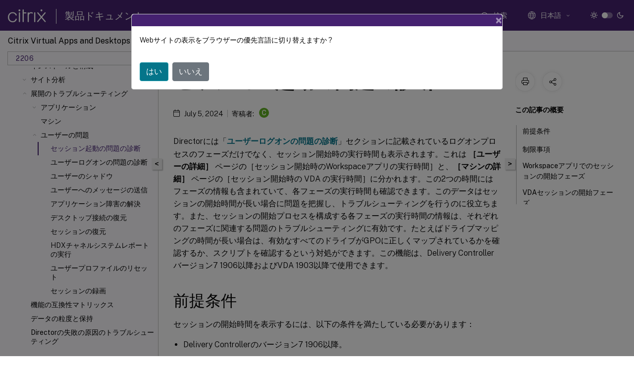

--- FILE ---
content_type: text/html; charset=UTF-8
request_url: https://docs.citrix.com/ja-jp/citrix-virtual-apps-desktops/2206/director/troubleshoot-deployments/user-issues/session-startup?lang-switch=true
body_size: 20049
content:
<!DOCTYPE html>
<html lang="ja" class="theme" style="visibility:hidden">
    <head>
<meta http-equiv="Content-Type" content="text/html; charset=UTF-8">
    <meta charset="UTF-8">
    <meta http-equiv="X-UA-Compatible" content="IE=edge">
    <meta name="viewport" content="width=device-width, initial-scale=1.0, maximum-scale=12.0, user-scalable=yes">
    
    
   
    <title>セッション起動の問題の診断 | Director</title>
	
    <meta name="description" content="Directorには「ユーザーログオンの問題の診断」セクションに記載されているログオンプロセスのフェーズだけでなく、セッション開始時の実行時間も表示されます。これは ［ユーザーの詳細］ ページの［セッション開始時のWorkspaceアプリの実行時間］と、［マシンの詳細］ ページの［セッション開始時の VDA の実行時間］に分かれます。この2つの時間にはフェーズの情報も含まれていて、各フェーズの実行時間も確認できます。このデータはセッションの開始時間が長い場合に問題を把握し、トラブルシューティングを行うのに役立ちます。また、セッションの開始プロセスを構成する各フェーズの実行時間の情報は、それぞれのフェーズに関連する問題のトラブルシューティングに有効です。たとえばドライブマッピングの時間が長い場合は、有効なすべてのドライブがGPOに正しくマップされているかを確認するか、スクリプトを確認するという対処ができます。この機能は、Delivery Controllerバージョン7 1906以降およびVDA 1903以降で使用できます。.">
	
    <meta name="ctx_product" content="virtual_apps_desktops">
    
    <meta name="ctx_product_version" content="virtual_apps_desktops_2206">
    <meta name="lastModified" content="July 5, 2024">
<meta name="googlebot" content="noindex">
<meta name="robots" content="noindex">
<meta name="mt_fly_provider" content="">
    <meta name="lang_code" content="ja-jp">   
    <meta name="google-site-verification" content="1Wh0frgAsMk_9bvhlqikSVpVii-UUGbdQsKWe4WqTrQ">
    

    

      <link rel="preconnect" href="https://consent.trustarc.com" crossorigin>   

   <link rel="preconnect" href="https://fonts.gstatic.com" crossorigin>

    <link rel="preload" as="style" href="https://fonts.googleapis.com/css2?family=Public+Sans:wght@300;400;600;700&amp;display=swap">

    <link rel="stylesheet" href="https://fonts.googleapis.com/css2?family=Public+Sans:wght@300;400;600;700&amp;display=swap" media="print" onload="this.media='all'">

        
   
    <link rel="preload" as="style" href="/assets/main.css">
    <link rel="stylesheet" href="/assets/main.css">



    <link rel="canonical" href="/ja-jp/citrix-virtual-apps-desktops/2206/director/troubleshoot-deployments/user-issues/session-startup.html">
    <link rel="icon" type="image/vnd.microsoft.icon" href="/assets/images/favicon.ico">
    <link rel="apple-touch-icon" href="/assets/images/apple-touch-icon.png">
  
    
    
</head>

    <body class="doc">
        <div class="docs-container-fluid">
            <div class="row no-gutters docs-header-container" id="docs-header-container-id">
                <div class="col-sm-12 col-md-12 docs-page-header">
                    
                        
<header class="docs-header clearfix">
  <!-- <button type="button" id="extra-close-button" class="close" data-dismiss="modal" aria-label="Close">
        <span aria-hidden="true">&times;</span>
    </button> -->

  <div class="md-search">
    <div class="md-search-close">
      <span class="docs-icon icon-close"></span>
    </div>
  </div>
  <div class="header-left">
    <div class="docs-icon icon-hamburger md-hamburger"></div>

    <a class="site-title" onclick="location.href='https://www.citrix.com';">
      <span class="docs-icon icon-citrix-new site-logo"></span>
      
    </a>
    <span class="header-divider"> </span>
    <a href="/ja-jp" class="site-title-text">製品ドキュメント</a>
  </div>
  <div class="header-right">
    <div class="search-bar-container">
<!-- Button trigger modal -->
<button type="button" class="btn btn-primary search-btn-homepage" data-toggle="modal" data-target="#algoliaModal" id="search-btn">
  <span class="docs-icon icon-search"></span>
  <div class="search-box-new"> 検索</div>
</button>

<input type="hidden" id="search_type" value="入力して検索">
<input type="hidden" id="search_no_results" value="結果なし">
<input type="hidden" id="search_filter" value="フィルター">
<input type="hidden" id="search_refine" value="検索結果の絞り込み">
<input type="hidden" id="search_clear_all" value="すべてクリア">
<input type="hidden" id="search_citrix_pro_doc" value="製品ドキュメントで検索">
<input type="hidden" id="search_query" value="別のクエリを実行するか、より一般的なクエリを試してください。選択したフィルターをすべて解除します。クエリの例には、「アップグレード」、「ワークスペース」、「証明書」などがあります。">
<input type="hidden" id="search_recommended" value="推奨項目">
<input type="hidden" id="search_related_topics" value="Citrix Tech Zone関連項目">
<input type="hidden" id="search_no_result_tech_zone" value="Tech Zoneで結果が見つかりませんでした">
<input type="hidden" id="search_show_more" value="Tech Zoneの結果をさらに表示">
<input type="hidden" id="search_query_all" value="全製品で検索する">
<input type="hidden" id="search_featured" value="おすすめの項目">
<input type="hidden" id="search_active_filter" value="選択したフィルター">

  <!-- Modal -->
  <div class="modal fade" id="algoliaModal" data-backdrop="false" tabindex="-1" role="dialog" aria-labelledby="algoliaModalLabel" aria-hidden="true">
    <div class="modal-dialog modal-dialog-scrollable" role="document">
      <div class="modal-content search-modal-content">
        <div class="modal-body search-modal-body" id="modal-box-algolia">
          <div>
            <div class="search-filter-head">
              <div class="inner-div">
                <div class="close-search-modal-mobile" data-dismiss="modal" aria-label="Close">
                 <span class="docs-icon algolia-modal-close-icon icon-arrow-back-search"></span>
                </div> 
                <div id="autocomplete">
                </div>
                <div class="close-search-modal" data-dismiss="modal" aria-label="Close">
                  <p>閉じる</p> <span class="docs-icon icon-clearAll-search"></span>
                </div>
                <div class="mobile-filter" id="mobile-filter-button"><span class="docs-icon icon-filter"></span></div>    
              </div>
            </div>
            <div class="search-hits">
              <div class="products-heading">
                <div class="prod">
                <div class="refine-heading">検索結果の絞り込み</div>
                <div id="clear-refinement" class="bg-ss-clear"></div>
                </div>
                <div id="hierarchical-menu">
                  <input type="text" id="product-search" class="product-searchbox" placeholder="製品を検索">
                  <p class="select-product-mobile">製品を選択</p>
                </div>
              </div>
              <div class="mobile-apply-filter" id="mobile-filter-div">
                <div class="mobile-apply-filter-inner">
                  <div id="apply-filter">適用</div>
                  <div id="clear-refinement-mobile">すべてクリア</div>
                </div>
              </div>
              <div id="result-div">
                <div id="query-suggestion-div"></div>
                <div class="show-filter">
                  <div id="selected-message">選択したフィルター</div>
                  <div id="current-refinements"></div>
                </div>
                <div id="empty-search-algolia">
                  <div class="search-icon-big">
                    <span class="docs-icon icon-search no-result"></span>
                  </div>
                  <div class="empty-message-class">
                     <div class="empty-message-line-1 modal-text-center">製品ドキュメントで検索</div>
                  </div>
                </div>
                <div id="infinite-hits-custom" class="hits-container" style="display:none;">
                </div>
              </div>
            </div>
          </div>
        </div>
      </div>
    </div>
  </div>

      <span class="docs-icon icon-search md-search-submit"></span>
    </div>
<div class="language-container">
    <button type="button" class="btn btn-default dropdown-toggle" data-toggle="dropdown" aria-haspopup="true" aria-expanded="false" onclick="loadCaptcha('language')">
        <i class="docs-icon icon-globe cx-globe lang-selected"></i>
        <span class="lang-selected-text"></span>
        <span class="docs-icon dropdown-arrow icon-arrow-down-rounded"></span>
    </button>
        
    <ul class="dropdown-menu">
        <li class="lang active lang-desktop">
            <a class="language-option" href="/en-us/citrix-virtual-apps-desktops/2206/director/troubleshoot-deployments/user-issues/session-startup.html?lang-switch=true">
                <div class="lang-p">
                    English
                </div>
            </a>
        </li>
        <li class="lang active lang-mobile">
            <a class="language-option" href="/en-us/citrix-virtual-apps-desktops/2206/director/troubleshoot-deployments/user-issues/session-startup.html?lang-switch=true">
                <div class="lang-p">
                    EN
                </div>
            </a>
        </li>
        <li class="lang active lang-desktop">
            <a class="language-option" href="/de-de/citrix-virtual-apps-desktops/2206/director/troubleshoot-deployments/user-issues/session-startup.html?lang-switch=true">
                <div class="lang-p">
                    Deutsch
                </div>
            </a>
        </li>
        <li class="lang active lang-mobile">
            <a class="language-option" href="/de-de/citrix-virtual-apps-desktops/2206/director/troubleshoot-deployments/user-issues/session-startup.html?lang-switch=true">
                <div class="lang-p">
                    DE
                </div>
            </a>
        </li>
        <li class="lang active lang-desktop">
            <a class='language-option' href='/ja-jp/citrix-virtual-apps-desktops/2206/director/troubleshoot-deployments/user-issues/session-startup?lang-switch=true'>
                <div class="lang-p">
                    日本語
                </div>
            </a>
        </li>
        <li class="lang active lang-mobile">
            <a class='language-option' href='/ja-jp/citrix-virtual-apps-desktops/2206/director/troubleshoot-deployments/user-issues/session-startup?lang-switch=true'>
                <div class="lang-p">
                    JA
                </div>
            </a>
        </li>
        <li class="lang active lang-desktop">
            <a class="language-option" href="/fr-fr/citrix-virtual-apps-desktops/2206/director/troubleshoot-deployments/user-issues/session-startup.html?lang-switch=true">
                <div class="lang-p">
                    Français
                </div>
            </a>
        </li>
        <li class="lang active lang-mobile">
            <a class="language-option" href="/fr-fr/citrix-virtual-apps-desktops/2206/director/troubleshoot-deployments/user-issues/session-startup.html?lang-switch=true">
                <div class="lang-p">
                    FR
                </div>
            </a>
        </li>
        <li class="lang active lang-desktop">
            <a class="language-option" href="/es-es/citrix-virtual-apps-desktops/2206/director/troubleshoot-deployments/user-issues/session-startup.html?lang-switch=true">
                <div class="lang-p">
                    Español
                </div>
            </a>
        </li>
        <li class="lang active lang-mobile">
            <a class="language-option" href="/es-es/citrix-virtual-apps-desktops/2206/director/troubleshoot-deployments/user-issues/session-startup.html?lang-switch=true">
                <div class="lang-p">
                    ES
                </div>
            </a>
        </li>
        <li class="lang active lang-desktop">
            <a class="language-option" href="/zh-cn/citrix-virtual-apps-desktops/2206/director/troubleshoot-deployments/user-issues/session-startup.html?lang-switch=true">
                <div class="lang-p">
                    简体中文
                </div>
            </a>
        </li>
        <li class="lang active lang-mobile">
            <a class="language-option" href="/zh-cn/citrix-virtual-apps-desktops/2206/director/troubleshoot-deployments/user-issues/session-startup.html?lang-switch=true">
                <div class="lang-p">
                    ZH
                </div>
            </a>
        </li>
        <li class="lang active lang-desktop">
            <a class="language-option" href="/pt-br/citrix-virtual-apps-desktops/2206/director/troubleshoot-deployments/user-issues/session-startup.html?lang-switch=true">
                <div class="lang-p">
                    Português
                </div>
            </a>
        </li>
        <li class="lang active lang-mobile">
            <a class="language-option" href="/pt-br/citrix-virtual-apps-desktops/2206/director/troubleshoot-deployments/user-issues/session-startup.html?lang-switch=true">
                <div class="lang-p">
                    PT
                </div>
            </a>
        </li>
        <li class="lang active lang-desktop">
            <a class="language-option" href="/it-it/citrix-virtual-apps-desktops/2206/director/troubleshoot-deployments/user-issues/session-startup.html?lang-switch=true">
                <div class="lang-p">
                    Italiano
                </div>
            </a>
        </li>
        <li class="lang active lang-mobile">
            <a class="language-option" href="/it-it/citrix-virtual-apps-desktops/2206/director/troubleshoot-deployments/user-issues/session-startup.html?lang-switch=true">
                <div class="lang-p">
                    IT
                </div>
            </a>
        </li>
    </ul>
</div>



    <div class="light-toggle-box">
      <div class="light docs-actions-item">
        <span data-content="ライトテーマ">
          <i class="docs-icon icon-sun"></i>
        </span>
      </div>
      <label class="switch">
        <input id="switch_theme" type="checkbox">
        <span class="slider round"></span>
      </label>
      <div class="dark docs-actions-item">
        <span data-content="ダークテーマ">
          <i class="docs-icon icon-moon"></i>
        </span>
      </div>
    </div>

    <button class="themebtn-switch">
      <span data-content="ライトテーマ" class="theme-mobile">
        <i class="docs-icon icon-sun"></i>
      </span>
    </button>
  </div>
</header>


                    
					 <div id="docs-banner">
                        <div id="banner-div" style="display: none;" data-component="dismissible-item" data-expiry="1000" data-id="welcome-banner" data-type="info" data-value='&lt;div&gt;&lt;p id="text-banner"&gt;&lt;/p&gt;&lt;p id="new-banner"&gt;&lt;/p&gt;&lt;/div&gt;'></div>


                    </div>
                </div>
            </div>
            <div class="row no-gutters">
                <div class="col-sm-12 col-md-12 docs-page-content">
			<div id="invisible-recaptcha"></div>
     			 <input type="hidden" id="recaptchaVal" value="">
                    
   
<div class="row no-gutters" id="collapse">
  <div class="col-3 col-md-4 col-lg-3 content-left-wrapper">
    <div class="left-wrapper">
      
      

    
   <div class="version-name-class">
       <span class="version-name">Citrix Virtual Apps and Desktops</span>
   </div>
    <div class="cx-version-options">
        <div class="dropdown">
            
            <button class="btn btn-secondary dropdown-toggle docsproductversiondropdown" type="button" data-toggle="dropdown" aria-haspopup="true" aria-expanded="false">
                <p class="version-name-container">
                     <span class="version-name">2206</span>
                    
                </p>
                <span class="docs-icon icons-arrow-version-selector"></span>
                
            </button>
            <div class="dropdown-menu" aria-labelledby="dropdownMenuButton">
            
              <a class="dropdown-item" data-version-url="/ja-jp/citrix-virtual-apps-desktops/service">Service</a>
            
              <a class="dropdown-item" data-version-url="/ja-jp/citrix-virtual-apps-desktops">Current Release</a>
            
              <a class="dropdown-item" data-version-url="/ja-jp/citrix-virtual-apps-desktops/2402-ltsr">2402 LTSR</a>
            
              <a class="dropdown-item" data-version-url="/ja-jp/citrix-virtual-apps-desktops/2311/director/troubleshoot-deployments/user-issues/session-startup.html">2311</a>
            
              <a class="dropdown-item" data-version-url="/ja-jp/citrix-virtual-apps-desktops/2308/director/troubleshoot-deployments/user-issues/session-startup.html">2308</a>
            
              <a class="dropdown-item" data-version-url="/ja-jp/citrix-virtual-apps-desktops/2305/director/troubleshoot-deployments/user-issues/session-startup.html">2305</a>
            
              <a class="dropdown-item" data-version-url="/ja-jp/citrix-virtual-apps-desktops/2303/director/troubleshoot-deployments/user-issues/session-startup.html">2303</a>
            
              <a class="dropdown-item" data-version-url="/ja-jp/citrix-virtual-apps-desktops/2212/director/troubleshoot-deployments/user-issues/session-startup.html">2212</a>
            
              <a class="dropdown-item" data-version-url="/ja-jp/citrix-virtual-apps-desktops/2209/director/troubleshoot-deployments/user-issues/session-startup.html">2209</a>
            
              <a class="dropdown-item" data-version-url="/ja-jp/citrix-virtual-apps-desktops/2206/director/troubleshoot-deployments/user-issues/session-startup.html">2206</a>
            
              <a class="dropdown-item" data-version-url="/ja-jp/citrix-virtual-apps-desktops/2203-ltsr">2203 LTSR</a>
            
              <a class="dropdown-item" data-version-url="/ja-jp/citrix-virtual-apps-desktops/1912-ltsr">1912 LTSR</a>
            
            </div>
        </div>
    </div>


<div class="left-nav">
    <div class="overlay"></div>
    <ul class="ctx-sub-menu scrollable">
                <li class="has-sub-nav-li">
                    
                    <p>
                        <span class="ctx-sub-menu-group-link has-sub-nav docs-icon icon-arrow-down-rounded"></span>
                    
                        
                        
                        
                        
                        <a class='ctx-sub-menu-group-title' href='/ja-jp/citrix-virtual-apps-desktops/2206/director/install-and-configure'>
                            インストールと構成
                            
                            
                        </a>
                    </p>
                        <ul id="ctx-sub-menu-children" class="ctx-sub-menu-closed">
                                <li>
                                    <p>  
                                        <a href='/ja-jp/citrix-virtual-apps-desktops/2206/director/install-and-configure/advanced-configuration'>詳細な構成</a>
                                </p>
</li>
                                <li>
                                    <p>  
                                        <a href='/ja-jp/citrix-virtual-apps-desktops/2206/director/install-and-configure/configure-smart-card'>PIVスマートカード認証</a>
                                </p>
</li>
                                <li>
                                    <p>  
                                        <a href='/ja-jp/citrix-virtual-apps-desktops/2206/director/install-and-configure/hdx-insight'>ネットワーク解析</a>
                                </p>
</li>
                                <li>
                                    <p>  
                                        <a href='/ja-jp/citrix-virtual-apps-desktops/2206/director/install-and-configure/permissions'>委任管理とDirector</a>
                                </p>
</li>
                                <li>
                                    <p>  
                                        <a href='/ja-jp/citrix-virtual-apps-desktops/2206/director/install-and-configure/secure-director-deployment'>Director展開環境の保護</a>
                                </p>
</li>
                                <li>
                                    <p>  
                                        <a href='/ja-jp/citrix-virtual-apps-desktops/2206/director/install-and-configure/onboarding'>Citrix Analytics for Performanceの構成</a>
                                </p>
</li>
                        </ul>
                 </li>
                <li class="has-sub-nav-li">
                    
                    <p>
                        <span class="ctx-sub-menu-group-link has-sub-nav docs-icon icon-arrow-down-rounded"></span>
                    
                        
                        
                        
                        
                        <a class='ctx-sub-menu-group-title' href='/ja-jp/citrix-virtual-apps-desktops/2206/director/site-analytics'>
                            サイト分析
                            
                            
                        </a>
                    </p>
                        <ul id="ctx-sub-menu-children" class="ctx-sub-menu-closed">
                                <li>
                                    <p>  
                                        <a href='/ja-jp/citrix-virtual-apps-desktops/2206/director/site-analytics/alerts-notifications'>アラートおよび通知</a>
                                </p>
</li>
                                <li>
                                    <p>  
                                        <a href='/ja-jp/citrix-virtual-apps-desktops/2206/director/site-analytics/filters-data'>データのフィルター処理</a>
                                </p>
</li>
                                <li>
                                    <p>  
                                        <a href='/ja-jp/citrix-virtual-apps-desktops/2206/director/site-analytics/trends'>履歴傾向</a>
                                </p>
</li>
                        </ul>
                 </li>
                <li class="has-sub-nav-li">
                    
                    <p>
                        <span class="ctx-sub-menu-group-link has-sub-nav docs-icon icon-arrow-up-rounded "></span>
                    
                        
                        
                        
                        
                        <a class='ctx-sub-menu-group-title' href='/ja-jp/citrix-virtual-apps-desktops/2206/director/troubleshoot-deployments'>
                            展開のトラブルシューティング
                            
                            
                        </a>
                    </p>
                        <ul id="ctx-sub-menu-children" class="ctx-sub-menu-child-open">
                                <li class="has-sub-nav-li">
                                    <p> <!-- rendering second level child -->
                                        <span class="ctx-sub-menu-group-link has-sub-nav docs-icon icon-arrow-down-rounded"></span>  
                                        <a class='ctx-sub-menu-group-title' href='/ja-jp/citrix-virtual-apps-desktops/2206/director/troubleshoot-deployments/applications'>アプリケーション</a> <!-- rendering second level child -->
                                    </p>
                                    <ul id="ctx-sub-menu-children" class="ctx-sub-menu-closed">
                                                <li>
                                                    <p>  
                                                        <a href='/ja-jp/citrix-virtual-apps-desktops/2206/director/troubleshoot-deployments/applications/app-probing'>
                                                        アプリケーションプロービング </a>
                                                    </p>
                                                </li>
                                                <li>
                                                    <p>  
                                                        <a href='/ja-jp/citrix-virtual-apps-desktops/2206/director/troubleshoot-deployments/applications/desktop-probing'>
                                                        デスクトッププロービング </a>
                                                    </p>
                                                </li>
                                    </ul>
                                </li>
                                <li>
                                    <p>  
                                        <a href='/ja-jp/citrix-virtual-apps-desktops/2206/director/troubleshoot-deployments/machines'>マシン</a>
                                </p>
</li>
                                <li class="has-sub-nav-li">
                                    <p class="child-active"> <!-- rendering second level child -->
                                        <span class="ctx-sub-menu-group-link has-sub-nav docs-icon icon-arrow-up-rounded "></span>  
                                        <a class='ctx-sub-menu-group-title' href='/ja-jp/citrix-virtual-apps-desktops/2206/director/troubleshoot-deployments/user-issues'>ユーザーの問題</a> <!-- rendering second level child -->
                                    </p>
                                    <ul id="ctx-sub-menu-children" class="ctx-sub-menu-child-open">
                                                <li>
                                                    <p class="active">
                                                        セッション起動の問題の診断
                                                    </p>
                                                </li>
                                                <li>
                                                    <p>  
                                                        <a href='/ja-jp/citrix-virtual-apps-desktops/2206/director/troubleshoot-deployments/user-issues/user-logon'>
                                                        ユーザーログオンの問題の診断 </a>
                                                    </p>
                                                </li>
                                                <li>
                                                    <p>  
                                                        <a href='/ja-jp/citrix-virtual-apps-desktops/2206/director/troubleshoot-deployments/user-issues/shadow-users'>
                                                        ユーザーのシャドウ </a>
                                                    </p>
                                                </li>
                                                <li>
                                                    <p>  
                                                        <a href='/ja-jp/citrix-virtual-apps-desktops/2206/director/troubleshoot-deployments/user-issues/send-messages'>
                                                        ユーザーへのメッセージの送信 </a>
                                                    </p>
                                                </li>
                                                <li>
                                                    <p>  
                                                        <a href='/ja-jp/citrix-virtual-apps-desktops/2206/director/troubleshoot-deployments/user-issues/application-failures'>
                                                        アプリケーション障害の解決 </a>
                                                    </p>
                                                </li>
                                                <li>
                                                    <p>  
                                                        <a href='/ja-jp/citrix-virtual-apps-desktops/2206/director/troubleshoot-deployments/user-issues/restore-desktop-connections'>
                                                        デスクトップ接続の復元 </a>
                                                    </p>
                                                </li>
                                                <li>
                                                    <p>  
                                                        <a href='/ja-jp/citrix-virtual-apps-desktops/2206/director/troubleshoot-deployments/user-issues/restore-session'>
                                                        セッションの復元 </a>
                                                    </p>
                                                </li>
                                                <li>
                                                    <p>  
                                                        <a href='/ja-jp/citrix-virtual-apps-desktops/2206/director/troubleshoot-deployments/user-issues/hdx-channel-reports'>
                                                        HDXチャネルシステムレポートの実行 </a>
                                                    </p>
                                                </li>
                                                <li>
                                                    <p>  
                                                        <a href='/ja-jp/citrix-virtual-apps-desktops/2206/director/troubleshoot-deployments/user-issues/reset-user-profile'>
                                                        ユーザープロファイルのリセット </a>
                                                    </p>
                                                </li>
                                                <li>
                                                    <p>  
                                                        <a href='/ja-jp/citrix-virtual-apps-desktops/2206/director/troubleshoot-deployments/user-issues/record-sessions'>
                                                        セッションの録画 </a>
                                                    </p>
                                                </li>
                                    </ul>
                                </li>
                        </ul>
                 </li>
                <li>
                    
                    <p>
                    
                        
                        
                        
                        
                        <a href='/ja-jp/citrix-virtual-apps-desktops/2206/director/version-matrix'>
                            機能の互換性マトリックス
                            
                            
                        </a>
                    </p>
                 </li>
                <li>
                    
                    <p>
                    
                        
                        
                        
                        
                        <a href='/ja-jp/citrix-virtual-apps-desktops/2206/director/data-retention'>
                            データの粒度と保持
                            
                            
                        </a>
                    </p>
                 </li>
                <li>
                    
                    <p>
                    
                        
                        
                        
                        
                        <a href='/ja-jp/citrix-virtual-apps-desktops/2206/director/failure_reasons_troubleshooting'>
                            Directorの失敗の原因のトラブルシューティング
                            
                            
                        </a>
                    </p>
                 </li>
        
    </ul>
</div>


      
    </div>
  </div>
  <div class="col-xs-12 col-md-8 col-lg-9 content-right-wrapper">
    <div class="row no-gutters">
      <!--in this line there is class="h-100" which gives height 100%!important this is causing the issue  -->
      <div class="col-12 add-margin sticky-banner">
        
        <div id="mtDesktopBanner" class="mt-feedback-banner mt-feedback-banner-wrapper" style="display: none">
          <div class="feedback-banner-container " data-localize-header="mt-feedback-form">
    <div class="banner-content-wrapper">
        <span class="banner-heading" data-localize="mt_feedback_banner_heading">このコンテンツは動的に機械翻訳されています。</span>
    </div>
    <div class="banner-content-wrapper">
        <a class="banner-modal-button" href="#" data-toggle="modal" data-target="#mtFeedbackModal">
            <span data-localize="mt_feedback_banner_link">フィードバックを提供する</span>
        </a>
    </div>
</div>
<div class="grate-ful-section" data-localize-header="mt-feedback-form">
    <!--suc_msg div will show when we get success response from netlify for the podio feedback -->  
        <img width="20" height="20" id="grate-ful-section_image_id">
        <span data-localize="mt_feedback_thank_you_text">ご意見をお寄せいただきありがとうございました 
        </span>
</div>
        </div>
         
<nav aria-label="breadcrumb" class="d-lg-block breadcrumb-mobile ">
    <div class="breadcrumb-container sub-content-main-wrapper">
        <ol class="breadcrumb ctx-breadcrumbs">
            <li class="breadcrumb-item"><a href="/ja-jp"><span class="docs-icon icon-home breadcrumb-icon"></span></a></li>
            <li class="breadcrumb-item"><a href="/ja-jp/citrix-virtual-apps-desktops/2206">Citrix Virtual Apps and Desktops 7 2206</a></li>
            <li class="breadcrumb-item"><a href="/ja-jp/citrix-virtual-apps-desktops/2206/director">Director</a></li>
        </ol>
    </div>
</nav>
      </div>
      
      <div style="position: sticky; width: 100%; top: 200px; z-index: 3">
        <button id="collapse-left">&lt;</button>
        <button id="show-left" style="display: none">&gt;</button>
      </div>

       
      <div class="col-12 col-sm-12 col-md-12 col-lg-9 order-12 order-sm-12 order-md-12 order-lg-1 sub-content-main-flex">
        <div class="sub-content-main-wrapper h-100">
          <div class="sub-content-main-wrapper-innner">
            

            <div class="mt-note" style="display: none">
              <div class="notification-container">
    <div class="notification-panel container-fluid" style="display:none">
        <div class="row outer-row-cont">
            <div class="col-12 col-md-7 col-sm-6 col-lg-7 outer-cont">
                <p class="notification-text en-us">This content has been machine translated dynamically.</p>
                <p class="notification-text de-de">Dieser Inhalt ist eine maschinelle Übersetzung, die dynamisch erstellt wurde. <a href="#mt-disclaimer">(Haftungsausschluss)</a></p>
                <p class="notification-text fr-fr">Cet article a été traduit automatiquement de manière dynamique. <a href="#mt-disclaimer">(Clause de non responsabilité)</a></p>
                <p class="notification-text es-es">Este artículo lo ha traducido una máquina de forma dinámica. <a href="#mt-disclaimer">(Aviso legal)</a></p>
				<p class="notification-text zh-cn">此内容已经过机器动态翻译。 <a href="#mt-disclaimer">放弃</a></p>
                <p class="notification-text ja-jp">このコンテンツは動的に機械翻訳されています。<a href="#mt-disclaimer">免責事項</a></p>
                <p class="notification-text ko-kr">이 콘텐츠는 동적으로 기계 번역되었습니다. <a href="#mt-disclaimer">책임 부인</a></p>
                <p class="notification-text pt-br">Este texto foi traduzido automaticamente. <a href="#mt-disclaimer">(Aviso legal)</a></p>
                <p class="notification-text it-it">Questo contenuto è stato tradotto dinamicamente con traduzione automatica.<a href="#mt-disclaimer">(Esclusione di responsabilità))</a></p>
                
                <p class="notification-text en-us-persistent-mt">This article has been machine translated.</p>
                <p class="notification-text de-de-persistent-mt">Dieser Artikel wurde maschinell übersetzt. <a href="#mt-disclaimer">(Haftungsausschluss)</a></p>
                <p class="notification-text fr-fr-persistent-mt">Ce article a été traduit automatiquement. <a href="#mt-disclaimer">(Clause de non responsabilité)</a></p>
                <p class="notification-text es-es-persistent-mt">Este artículo ha sido traducido automáticamente. <a href="#mt-disclaimer">(Aviso legal)</a></p>
                <p class="notification-text ja-jp-persistent-mt">この記事は機械翻訳されています.<a href="#mt-disclaimer">免責事項</a></p>
                <p class="notification-text ko-kr-persistent-mt">이 기사는 기계 번역되었습니다.<a href="#mt-disclaimer">책임 부인</a></p>
                <p class="notification-text pt-br-persistent-mt">Este artigo foi traduzido automaticamente.<a href="#mt-disclaimer">(Aviso legal)</a></p>
                <p class="notification-text zh-cn-persistent-mt">这篇文章已经过机器翻译.<a href="#mt-disclaimer">放弃</a></p>
                <p class="notification-text it-it-persistent-mt">Questo articolo è stato tradotto automaticamente.<a href="#mt-disclaimer">(Esclusione di responsabilità))</a></p>
            </div>
            <div class="col-12 col-md-5 col-sm-6 col-lg-5 inner-cont">
                <div class="button">
                    <div class="switcher">
                        <a class="mt-switchback-btn" href="javascript:">
                            <img width="20" height="20" class="blue_icon" id="mt-switchback-btn_image"> 
                            <span class="en-us">Switch to english</span>
                            <span class="de-de" style="display:none">Auf Englisch anzeigen</span>
                            <span class="fr-fr" style="display:none">Lire en anglais</span>
                            <span class="es-es" style="display:none">Leer en inglés</span>
                            <span class="ja-jp" style="display:none">英語に切り替え</span>
                            <span class="ko-kr" style="display:none">영어로 전환</span>
                            <span class="pt-br" style="display:none">Mudar para ingles</span>
                            <span class="zh-cn" style="display:none">切换到英文</span>
                            <span class="it-it" style="display:none">Passa all'inglese</span>
                        </a>
                    </div>
                </div>
            </div>
        </div>
    </div>
    <div style="display:none" id="notification-panel-error" class="notification-panel-error">
        <span class="icon-warning docs-icon"></span>
        <p class="notification-text">Translation failed!</p>
    </div>
 </div>

            </div>
            <div class="sub-content-main">
               
              <div class="title-container">
                <h1 class="page-title  d-sm-none d-lg-block"> セッション起動の問題の診断 
                </h1>
              </div>

                 <div class="meta-data d-none d-lg-block">
        <span class="docs-icon icon-calendar"></span>
                <span class="last-modified">July 5, 2024</span>
                        
                        
                                <div class="contributor">
                                寄稿者: 
                                        
					<div class="contributor-inline">
                                                <!--  -->
                                                
                                                                <span class="contributor-info unconsented-contributor" title="
                        Citrix
                         Staff">
                        C
                        </span>
										</div>
                                </div>
                <div class="meta-border"></div>
</div>
   


<p>Directorには「<a href='/ja-jp/citrix-virtual-apps-desktops/2206/director/troubleshoot-deployments/user-issues/user-logon'>ユーザーログオンの問題の診断</a>」セクションに記載されているログオンプロセスのフェーズだけでなく、セッション開始時の実行時間も表示されます。これは <strong>［ユーザーの詳細］</strong> ページの［セッション開始時のWorkspaceアプリの実行時間］と、<strong>［マシンの詳細］</strong> ページの［セッション開始時の VDA の実行時間］に分かれます。この2つの時間にはフェーズの情報も含まれていて、各フェーズの実行時間も確認できます。このデータはセッションの開始時間が長い場合に問題を把握し、トラブルシューティングを行うのに役立ちます。また、セッションの開始プロセスを構成する各フェーズの実行時間の情報は、それぞれのフェーズに関連する問題のトラブルシューティングに有効です。たとえばドライブマッピングの時間が長い場合は、有効なすべてのドライブがGPOに正しくマップされているかを確認するか、スクリプトを確認するという対処ができます。この機能は、Delivery Controllerバージョン7 1906以降およびVDA 1903以降で使用できます。</p>

<h2 id="前提条件">
<a class="anchor" href="#%E5%89%8D%E6%8F%90%E6%9D%A1%E4%BB%B6" aria-hidden="true"><span class="octicon octicon-link"></span></a>前提条件</h2>

<p>セッションの開始時間を表示するには、以下の条件を満たしている必要があります：</p>

<ul>
  <li>Delivery Controllerのバージョン7 1906以降。</li>
  <li>VDAのバージョン1903以降。</li>
  <li>EUEM（End User Experience Monitoring：エンドユーザー状況監視）サービスがVDAで実行されている。</li>
</ul>

<h2 id="制限事項">
<a class="anchor" href="#%E5%88%B6%E9%99%90%E4%BA%8B%E9%A0%85" aria-hidden="true"><span class="octicon octicon-link"></span></a>制限事項</h2>

<p>Directorでセッションの開始時間を表示する場合は、以下の制限が適用されます。</p>

<ul>
  <li>セッションの開始時間はHDXセッションでのみ確認できます。</li>
  <li>iOSおよびAndroid OSから開始したセッションについては、セッション開始時のVDAの実行時間のみ確認できます。</li>
  <li>ICAファイルのダウンロード実行時間（IFDCD）は、Webブラウザーからの起動時にWorkspaceアプリが検出された場合にのみ使用できます。</li>
  <li>Mac OSから開始したセッションでIFDCDを使用するには、Workspaceアプリのバージョン1902以降が必要です。</li>
  <li>Windows OSから開始したセッションでIFDCDを使用するには、Workspaceアプリのバージョン1902以降が必要です。それ以前のバージョンでIFDCDを表示するには、Workspaceアプリが検出された状態でWebブラウザーからアプリを起動する必要があります。</li>
</ul>

<blockquote>
  <p><strong>メモ：</strong></p>

  <ul>
    <li>条件が整っているにもかかわらずセッションの開始時間を表示するのに問題がある場合は、<a href="https://support.citrix.com/article/CTX130320" rel="noopener noreferrer" target="_blank">CTX130320</a>の記事を参考にしてDirectorサーバーのログとVDAのログを確認してください。
共有セッション（複数のアプリケーションが同一セッションで起動された状態）では、Workspaceアプリの開始メトリックには最新の接続または最新のアプリケーション起動についての情報が表示されます。</li>
    <li>VDAセッションの開始では、再接続時には適用されないメトリックがあります。その場合はメッセージが表示されます。</li>
  </ul>
</blockquote>

<p><img src="/en-us/citrix-virtual-apps-desktops/2206/media/session_startup.png" alt="セッションの開始" loading="eager" class="images"></p>

<h2 id="workspaceアプリでのセッションの開始フェーズ">
<a class="anchor" href="#workspace%E3%82%A2%E3%83%97%E3%83%AA%E3%81%A7%E3%81%AE%E3%82%BB%E3%83%83%E3%82%B7%E3%83%A7%E3%83%B3%E3%81%AE%E9%96%8B%E5%A7%8B%E3%83%95%E3%82%A7%E3%83%BC%E3%82%BA" aria-hidden="true"><span class="octicon octicon-link"></span></a>Workspaceアプリでのセッションの開始フェーズ</h2>

<h3 id="セッション開始時のクライアントの実行時間sscd">セッション開始時のクライアントの実行時間（SSCD）<a name="%E3%82%BB%E3%83%83%E3%82%B7%E3%83%A7%E3%83%B3%E9%96%8B%E5%A7%8B%E6%99%82%E3%81%AE%E3%82%AF%E3%83%A9%E3%82%A4%E3%82%A2%E3%83%B3%E3%83%88%E3%81%AE%E5%AE%9F%E8%A1%8C%E6%99%82%E9%96%93sscd" class="anchor" href="#%E3%82%BB%E3%83%83%E3%82%B7%E3%83%A7%E3%83%B3%E9%96%8B%E5%A7%8B%E6%99%82%E3%81%AE%E3%82%AF%E3%83%A9%E3%82%A4%E3%82%A2%E3%83%B3%E3%83%88%E3%81%AE%E5%AE%9F%E8%A1%8C%E6%99%82%E9%96%93sscd"></a>
</h3>

<p>このメトリックの値が高い場合は、開始時間が長くなる要因がクライアント側にあることを示しています。問題の根本的な原因を特定するには、後に続くメトリックを調査します。SSCDは、リクエストの時間（マウスクリック）にできるだけ近い状態で開始されます。クライアントデバイスとVDAとの間のICA接続が確立されると終了します。共有セッションの場合は、サーバーとの接続を新たに確立するときのセットアップコストがそれほど生じないため、この時間は大幅に短くなります。次のレベルでは、いくつかの詳しいメトリックを利用できます。</p>

<h3 id="icaファイルのダウンロード実行時間">ICAファイルのダウンロード実行時間<a name="ica%E3%83%95%E3%82%A1%E3%82%A4%E3%83%AB%E3%81%AE%E3%83%80%E3%82%A6%E3%83%B3%E3%83%AD%E3%83%BC%E3%83%89%E5%AE%9F%E8%A1%8C%E6%99%82%E9%96%93" class="anchor" href="#ica%E3%83%95%E3%82%A1%E3%82%A4%E3%83%AB%E3%81%AE%E3%83%80%E3%82%A6%E3%83%B3%E3%83%AD%E3%83%BC%E3%83%89%E5%AE%9F%E8%A1%8C%E6%99%82%E9%96%93"></a>
</h3>

<p>これはクライアントがサーバーからICAファイルをダウンロードするのにかかった時間を表します。このプロセスの全容は、以下のとおりです：</p>

<ol>
  <li>ユーザーがWorkspaceアプリでリソース（アプリケーションまたはデスクトップ）をクリックします。</li>
  <li>Citrix Gatewayが構成されている場合は、それを介してユーザーの要求がStoreFrontに送信されます。要求はStoreFrontからDelivery Controllerに送信されます。</li>
  <li>Delivery Controllerは要求を処理できるマシンを探し、そのマシンの情報などの詳細をStoreFrontに送信します。また、StoreFrontはSecure Ticket Authorityにワンタイムチケットを要求し、これを受信します。</li>
  <li>StoreFrontはICAファイルを生成し、Citrix Gateway（構成されている場合）を介してユーザーに送信します。</li>
</ol>

<p>IFDCDはこのプロセス（手順1～4）が完了するまでにかかる時間を表します。クライアントがICAファイルを受信すると、IFDCDのカウントが停止します。</p>

<p>LPWDは、このプロセスにおけるStoreFrontのコンポーネントです。</p>

<p>IFDCDの値が高い（ただしLPWDの値は普通である）場合、サーバー側の開始処理は正常ですが、クライアントデバイスとStoreFrontとの間の通信に問題があったことを示しています。これは2台のマシンをつなぐネットワーク上の問題によるものです。これがわかれば、最初にネットワークの潜在的な問題に対処することができます。</p>

<h3 id="ページ開始時のwebサーバーの実行時間lpwd">ページ開始時のWebサーバーの実行時間（LPWD）<a name="%E3%83%9A%E3%83%BC%E3%82%B8%E9%96%8B%E5%A7%8B%E6%99%82%E3%81%AEweb%E3%82%B5%E3%83%BC%E3%83%90%E3%83%BC%E3%81%AE%E5%AE%9F%E8%A1%8C%E6%99%82%E9%96%93lpwd" class="anchor" href="#%E3%83%9A%E3%83%BC%E3%82%B8%E9%96%8B%E5%A7%8B%E6%99%82%E3%81%AEweb%E3%82%B5%E3%83%BC%E3%83%90%E3%83%BC%E3%81%AE%E5%AE%9F%E8%A1%8C%E6%99%82%E9%96%93lpwd"></a>
</h3>

<p>これはStoreFrontの起動ページ（launch.aspx）の処理にかかる時間を表します。LPWDの値が高い場合、StoreFrontにボトルネックがある可能性があります。</p>

<p>考えられる原因は次のとおりです：</p>

<ul>
  <li>StoreFrontの高負荷Internet Information Services（IIS：インターネットインフォメーションサービス）のログ、監視ツール、タスクマネージャー、パフォーマンスモニターなどを確認して、速度低下の原因を特定します。</li>
  <li>StoreFrontでDelivery Controllerなどの他のコンポーネントとの通信に問題が生じています。StoreFrontとDelivery Controllerとの間のネットワーク接続が遅くなっていないか、または停止や過負荷の状態になっているDelivery Controllerがないかを確認してください。</li>
</ul>

<h3 id="名前解決時のwebサーバーの実行時間nrwd">名前解決時のWebサーバーの実行時間（NRWD）<a name="%E5%90%8D%E5%89%8D%E8%A7%A3%E6%B1%BA%E6%99%82%E3%81%AEweb%E3%82%B5%E3%83%BC%E3%83%90%E3%83%BC%E3%81%AE%E5%AE%9F%E8%A1%8C%E6%99%82%E9%96%93nrwd" class="anchor" href="#%E5%90%8D%E5%89%8D%E8%A7%A3%E6%B1%BA%E6%99%82%E3%81%AEweb%E3%82%B5%E3%83%BC%E3%83%90%E3%83%BC%E3%81%AE%E5%AE%9F%E8%A1%8C%E6%99%82%E9%96%93nrwd"></a>
</h3>

<p>これはDelivery Controllerが公開アプリケーションまたは公開デスクトップの名前をVDAマシンのIPアドレスに解決するのにかかる時間を表します。</p>

<p>このメトリックの値が高い場合、Delivery Controllerが公開アプリケーションの名前をIPアドレスに解決するのに時間がかかっていることを示しています。</p>

<p>この原因としては、クライアントの問題、Delivery Controllerの問題（過負荷など）、クライアントとDelivery Controllerをつなぐネットワークリンクの問題などが考えられます。</p>

<h3 id="チケット応答時のwebサーバーの実行時間trwd">チケット応答時のWebサーバーの実行時間（TRWD）<a name="%E3%83%81%E3%82%B1%E3%83%83%E3%83%88%E5%BF%9C%E7%AD%94%E6%99%82%E3%81%AEweb%E3%82%B5%E3%83%BC%E3%83%90%E3%83%BC%E3%81%AE%E5%AE%9F%E8%A1%8C%E6%99%82%E9%96%93trwd" class="anchor" href="#%E3%83%81%E3%82%B1%E3%83%83%E3%83%88%E5%BF%9C%E7%AD%94%E6%99%82%E3%81%AEweb%E3%82%B5%E3%83%BC%E3%83%90%E3%83%BC%E3%81%AE%E5%AE%9F%E8%A1%8C%E6%99%82%E9%96%93trwd"></a>
</h3>

<p>これはチケットが必要な場合に、Secure Ticket Authority（STA）サーバーまたはDelivery Controllerからチケットを取得するのにかかる時間を表します。この時間が長い場合は、STAサーバーまたはDelivery Controllerが過負荷になっていることを示しています。</p>

<h3 id="セッション検索時のクライアントの実行時間slcd">セッション検索時のクライアントの実行時間（SLCD）<a name="%E3%82%BB%E3%83%83%E3%82%B7%E3%83%A7%E3%83%B3%E6%A4%9C%E7%B4%A2%E6%99%82%E3%81%AE%E3%82%AF%E3%83%A9%E3%82%A4%E3%82%A2%E3%83%B3%E3%83%88%E3%81%AE%E5%AE%9F%E8%A1%8C%E6%99%82%E9%96%93slcd" class="anchor" href="#%E3%82%BB%E3%83%83%E3%82%B7%E3%83%A7%E3%83%B3%E6%A4%9C%E7%B4%A2%E6%99%82%E3%81%AE%E3%82%AF%E3%83%A9%E3%82%A4%E3%82%A2%E3%83%B3%E3%83%88%E3%81%AE%E5%AE%9F%E8%A1%8C%E6%99%82%E9%96%93slcd"></a>
</h3>

<p>これは要求された公開アプリケーションをホストするためにすべてのセッションを照会するのにかかる時間を表します。この照会処理は既存のセッションでアプリケーションの起動要求を処理できるかどうかを判断するために、クライアント上で実行されます。新規セッションか共有セッションかによって異なる手法が使用されます。</p>

<h3 id="セッション作成時のクライアントの実行時間sccd">セッション作成時のクライアントの実行時間（SCCD）<a name="%E3%82%BB%E3%83%83%E3%82%B7%E3%83%A7%E3%83%B3%E4%BD%9C%E6%88%90%E6%99%82%E3%81%AE%E3%82%AF%E3%83%A9%E3%82%A4%E3%82%A2%E3%83%B3%E3%83%88%E3%81%AE%E5%AE%9F%E8%A1%8C%E6%99%82%E9%96%93sccd" class="anchor" href="#%E3%82%BB%E3%83%83%E3%82%B7%E3%83%A7%E3%83%B3%E4%BD%9C%E6%88%90%E6%99%82%E3%81%AE%E3%82%AF%E3%83%A9%E3%82%A4%E3%82%A2%E3%83%B3%E3%83%88%E3%81%AE%E5%AE%9F%E8%A1%8C%E6%99%82%E9%96%93sccd"></a>
</h3>

<p>これはセッションの作成にかかった時間です。具体的にはwfica32.exeファイルが実行されてから接続が確立されるまでの時間を表しています。</p>

<h2 id="vdaセッションの開始フェーズ">
<a class="anchor" href="#vda%E3%82%BB%E3%83%83%E3%82%B7%E3%83%A7%E3%83%B3%E3%81%AE%E9%96%8B%E5%A7%8B%E3%83%95%E3%82%A7%E3%83%BC%E3%82%BA" aria-hidden="true"><span class="octicon octicon-link"></span></a>VDAセッションの開始フェーズ</h2>

<h3 id="セッション開始時のvdaの実行時間ssvd">セッション開始時のVDAの実行時間（SSVD）<a name="%E3%82%BB%E3%83%83%E3%82%B7%E3%83%A7%E3%83%B3%E9%96%8B%E5%A7%8B%E6%99%82%E3%81%AEvda%E3%81%AE%E5%AE%9F%E8%A1%8C%E6%99%82%E9%96%93ssvd" class="anchor" href="#%E3%82%BB%E3%83%83%E3%82%B7%E3%83%A7%E3%83%B3%E9%96%8B%E5%A7%8B%E6%99%82%E3%81%AEvda%E3%81%AE%E5%AE%9F%E8%A1%8C%E6%99%82%E9%96%93ssvd"></a>
</h3>

<p>この時間はVDAが開始処理の全体を実行するのに要する時間を含めた、サーバー側の接続開始時の高レベルメトリックを表します。このメトリックの値が高い場合は、セッション開始までの時間が長くなる要因がVDA側にあることを示しています。VDAが開始処理全体の実行にかかった時間は、この値に含まれます。</p>

<h3 id="アカウント情報取得時のvdaの実行時間covd">アカウント情報取得時のVDAの実行時間（COVD）<a name="%E3%82%A2%E3%82%AB%E3%82%A6%E3%83%B3%E3%83%88%E6%83%85%E5%A0%B1%E5%8F%96%E5%BE%97%E6%99%82%E3%81%AEvda%E3%81%AE%E5%AE%9F%E8%A1%8C%E6%99%82%E9%96%93covd" class="anchor" href="#%E3%82%A2%E3%82%AB%E3%82%A6%E3%83%B3%E3%83%88%E6%83%85%E5%A0%B1%E5%8F%96%E5%BE%97%E6%99%82%E3%81%AEvda%E3%81%AE%E5%AE%9F%E8%A1%8C%E6%99%82%E9%96%93covd"></a>
</h3>

<p>VDAがユーザーの資格情報を取得するのにかかった時間を表します。</p>

<p>ユーザーが適時に資格情報を提供できなかった場合、この時間は人為的に長くなることがあります。そのため、VDA開始時間には含まれません。この時間が意味を持つと考えられるのは、ログイン操作が必要かつサーバー側で資格情報の入力を求めるダイアログボックスが表示される場合（またはログイン前に法律上の注意点が表示される場合）に限られます。</p>

<h3 id="アカウント情報認証時のvdaの実行時間cavd">アカウント情報認証時のVDAの実行時間（CAVD）<a name="%E3%82%A2%E3%82%AB%E3%82%A6%E3%83%B3%E3%83%88%E6%83%85%E5%A0%B1%E8%AA%8D%E8%A8%BC%E6%99%82%E3%81%AEvda%E3%81%AE%E5%AE%9F%E8%A1%8C%E6%99%82%E9%96%93cavd" class="anchor" href="#%E3%82%A2%E3%82%AB%E3%82%A6%E3%83%B3%E3%83%88%E6%83%85%E5%A0%B1%E8%AA%8D%E8%A8%BC%E6%99%82%E3%81%AEvda%E3%81%AE%E5%AE%9F%E8%A1%8C%E6%99%82%E9%96%93cavd"></a>
</h3>

<p>これは、VDAが認証プロバイダーに対してユーザーの資格情報を認証するのにかかる時間です。認証プロバイダーは、Kerberos、Active Directory、またはSecurity Support Provider Interface（SSPI）のいずれかになります。</p>

<h3 id="グループポリシーのvdaの実行時間gpvd">グループポリシーのVDAの実行時間（GPVD）<a name="%E3%82%B0%E3%83%AB%E3%83%BC%E3%83%97%E3%83%9D%E3%83%AA%E3%82%B7%E3%83%BC%E3%81%AEvda%E3%81%AE%E5%AE%9F%E8%A1%8C%E6%99%82%E9%96%93gpvd" class="anchor" href="#%E3%82%B0%E3%83%AB%E3%83%BC%E3%83%97%E3%83%9D%E3%83%AA%E3%82%B7%E3%83%BC%E3%81%AEvda%E3%81%AE%E5%AE%9F%E8%A1%8C%E6%99%82%E9%96%93gpvd"></a>
</h3>

<p>これはログオン中にグループポリシーオブジェクトを適用するのにかかる時間を表します。</p>

<h3 id="ログインスクリプト実行時のvdaの実行時間lsvd">ログインスクリプト実行時のVDAの実行時間（LSVD）<a name="%E3%83%AD%E3%82%B0%E3%82%A4%E3%83%B3%E3%82%B9%E3%82%AF%E3%83%AA%E3%83%97%E3%83%88%E5%AE%9F%E8%A1%8C%E6%99%82%E3%81%AEvda%E3%81%AE%E5%AE%9F%E8%A1%8C%E6%99%82%E9%96%93lsvd" class="anchor" href="#%E3%83%AD%E3%82%B0%E3%82%A4%E3%83%B3%E3%82%B9%E3%82%AF%E3%83%AA%E3%83%97%E3%83%88%E5%AE%9F%E8%A1%8C%E6%99%82%E3%81%AEvda%E3%81%AE%E5%AE%9F%E8%A1%8C%E6%99%82%E9%96%93lsvd"></a>
</h3>

<p>これはVDAがユーザーのログインスクリプトを実行するのにかかる時間を表します。</p>

<p>ユーザーまたはグループのログインスクリプトの実行を非同期にすることを検討してください。アプリケーション互換性スクリプトを最適化するか、代わりに環境変数を使用することを検討してください。</p>

<h3 id="プロファイルロード時のvdaの実行時間plvd">プロファイルロード時のVDAの実行時間（PLVD）<a name="%E3%83%97%E3%83%AD%E3%83%95%E3%82%A1%E3%82%A4%E3%83%AB%E3%83%AD%E3%83%BC%E3%83%89%E6%99%82%E3%81%AEvda%E3%81%AE%E5%AE%9F%E8%A1%8C%E6%99%82%E9%96%93plvd" class="anchor" href="#%E3%83%97%E3%83%AD%E3%83%95%E3%82%A1%E3%82%A4%E3%83%AB%E3%83%AD%E3%83%BC%E3%83%89%E6%99%82%E3%81%AEvda%E3%81%AE%E5%AE%9F%E8%A1%8C%E6%99%82%E9%96%93plvd"></a>
</h3>

<p>これはVDAがユーザーのプロファイルを読み込むのにかかる時間を表します。</p>

<p>この時間が長い場合は、ユーザープロファイルの設定を見直してください。移動プロファイルのサイズと保存場所によってはセッションの開始が遅くなります。ユーザーがターミナルサービスの移動プロファイルとホームフォルダーが有効になっているセッションにログオンすると、移動プロファイルの内容とホームフォルダーへのアクセスがログオン時にマップされます。その分だけリソースが必要になります。場合によってはCPU使用率が著しく高くなることもあります。この問題による影響を軽減するには、<strong>ターミナルサービスのホーム</strong>フォルダーと、リダイレクトされた個人用フォルダーの使用を検討してください。通常、Citrix環境でユーザープロファイルを管理する場合は、Citrix Profile Managementを使用することを検討してください。Citrix Profile Managementを使用していてログオン時間が遅くなる場合は、アンチウイルスプログラムがCitrix Profile Managementツールをブロックしていないかを確認してください。</p>

<h3 id="プリンター作成時のvdaの実行時間pcvd">プリンター作成時のVDAの実行時間（PCVD）<a name="%E3%83%97%E3%83%AA%E3%83%B3%E3%82%BF%E3%83%BC%E4%BD%9C%E6%88%90%E6%99%82%E3%81%AEvda%E3%81%AE%E5%AE%9F%E8%A1%8C%E6%99%82%E9%96%93pcvd" class="anchor" href="#%E3%83%97%E3%83%AA%E3%83%B3%E3%82%BF%E3%83%BC%E4%BD%9C%E6%88%90%E6%99%82%E3%81%AEvda%E3%81%AE%E5%AE%9F%E8%A1%8C%E6%99%82%E9%96%93pcvd"></a>
</h3>

<p>これはVDAがユーザーのクライアントプリンターを同期的にマップするのにかかる時間を表します。プリンターの作成を非同期で実行するように構成している場合は、セッションの開始処理の完了に影響しないため、PCVDの値は記録されません。</p>

<p>プリンターのマッピングの時間が長くなるのは、多くの場合プリンターの自動作成ポリシーの設定に原因があります。ユーザーのクライアントデバイスにローカルで追加されたプリンターの台数と印刷設定は、セッションの開始時間に直接影響を及ぼす可能性があります。Citrix Virtual Apps and Desktopsはセッションが開始されると、ローカルにマップされたすべてのプリンターをクライアントデバイス上に作成する必要があります。特にユーザーの設定で多数のローカルプリンターが存在する場合は、印刷ポリシーを設定しなおして、作成するプリンターの台数を減らすことを検討してください。これを行うには、Delivery ControllerとCitrix Virtual Apps and Desktopsでプリンターの自動作成ポリシーを編集します。</p>

<h3 id="ドライブマッピング時のvdaの実行時間dmvd">ドライブマッピング時のVDAの実行時間（DMVD）<a name="%E3%83%89%E3%83%A9%E3%82%A4%E3%83%96%E3%83%9E%E3%83%83%E3%83%94%E3%83%B3%E3%82%B0%E6%99%82%E3%81%AEvda%E3%81%AE%E5%AE%9F%E8%A1%8C%E6%99%82%E9%96%93dmvd" class="anchor" href="#%E3%83%89%E3%83%A9%E3%82%A4%E3%83%96%E3%83%9E%E3%83%83%E3%83%94%E3%83%B3%E3%82%B0%E6%99%82%E3%81%AEvda%E3%81%AE%E5%AE%9F%E8%A1%8C%E6%99%82%E9%96%93dmvd"></a>
</h3>

<p>これはVDAがユーザーのクライアントドライブ、デバイス、ポートをマップするのにかかる時間です。</p>

<p>基本ポリシーに、未使用の仮想チャネルを無効にする設定が含まれていることを確認します。たとえば、ICAプロトコルを最適化し、全体的なセッションパフォーマンスを改善するための、オーディオまたはCOMポートマッピングなどです。</p>

<h3 id="アプリケーションデスクトップ起動時のvdaの実行時間alvddlvd">アプリケーション/デスクトップ起動時のVDAの実行時間（ALVD/DLVD）<a name="%E3%82%A2%E3%83%97%E3%83%AA%E3%82%B1%E3%83%BC%E3%82%B7%E3%83%A7%E3%83%B3%E3%83%87%E3%82%B9%E3%82%AF%E3%83%88%E3%83%83%E3%83%97%E8%B5%B7%E5%8B%95%E6%99%82%E3%81%AEvda%E3%81%AE%E5%AE%9F%E8%A1%8C%E6%99%82%E9%96%93alvddlvd" class="anchor" href="#%E3%82%A2%E3%83%97%E3%83%AA%E3%82%B1%E3%83%BC%E3%82%B7%E3%83%A7%E3%83%B3%E3%83%87%E3%82%B9%E3%82%AF%E3%83%88%E3%83%83%E3%83%97%E8%B5%B7%E5%8B%95%E6%99%82%E3%81%AEvda%E3%81%AE%E5%AE%9F%E8%A1%8C%E6%99%82%E9%96%93alvddlvd"></a>
</h3>

<p>このフェーズはUserinitとShellの実行時間を合わせたものです。ユーザーがWindowsマシンにログオンすると、winlogonはuserinit.exeを実行します。userinit.exeはログオンスクリプトを実行し、ネットワーク接続を再確立して、Explorer.exeを起動します。Userinitは、userinit.exeの開始から、仮想デスクトップまたはアプリケーションのユーザーインターフェイスの起動までの時間に相当します。Shellの実行時間は、ユーザーインターフェイスの初期化から、ユーザーにキーボードとマウスの制御が渡されるまでの時間に相当します。</p>

<h3 id="セッション作成時のvdaの実行時間scvd">セッション作成時のVDAの実行時間（SCVD）<a name="%E3%82%BB%E3%83%83%E3%82%B7%E3%83%A7%E3%83%B3%E4%BD%9C%E6%88%90%E6%99%82%E3%81%AEvda%E3%81%AE%E5%AE%9F%E8%A1%8C%E6%99%82%E9%96%93scvd" class="anchor" href="#%E3%82%BB%E3%83%83%E3%82%B7%E3%83%A7%E3%83%B3%E4%BD%9C%E6%88%90%E6%99%82%E3%81%AEvda%E3%81%AE%E5%AE%9F%E8%A1%8C%E6%99%82%E9%96%93scvd"></a>
</h3>

<p>この時間にはVDAでのセッション作成時における各種の遅延時間が含まれます。</p>


            </div>
            <div class="mt-disclaimer" style="display: none">
              <a id="mt-disclaimer"></a>
              <!--googleoff: all-->
<div class="mt-citrix-disclaimer" data-localize-header="mt-disclaimers">
    <span data-localize="mt_disclaimer"> このコンテンツの正式なバージョンは英語で提供されています。Cloud Software Groupドキュメントのコンテンツの一部は、お客様の利便性のみを目的として機械翻訳されています。Cloud Software Groupは機械翻訳されたコンテンツを管理していないため、誤り、不正確な情報、不適切な用語が含まれる場合があります。英語の原文から他言語への翻訳について、精度、信頼性、適合性、正確性、またはお使いのCloud Software Group製品またはサービスと機械翻訳されたコンテンツとの整合性に関する保証、該当するライセンス契約書またはサービス利用規約、あるいはCloud Software Groupとのその他すべての契約に基づき提供される保証、および製品またはサービスのドキュメントとの一致に関する保証は、明示的か黙示的かを問わず、かかるドキュメントの機械翻訳された範囲には適用されないものとします。機械翻訳されたコンテンツの使用に起因する損害または問題について、Cloud Software Groupは責任を負わないものとします。 </span>
</div>
<div class="mt-disclaimer-container">
    <div class="mt-de-de-gl-disclaimer" style="display:none">
        DIESER DIENST KANN ÜBERSETZUNGEN ENTHALTEN, DIE VON GOOGLE BEREITGESTELLT WERDEN. GOOGLE LEHNT JEDE AUSDRÜCKLICHE ODER STILLSCHWEIGENDE GEWÄHRLEISTUNG IN BEZUG AUF DIE ÜBERSETZUNGEN AB, EINSCHLIESSLICH JEGLICHER GEWÄHRLEISTUNG DER GENAUIGKEIT, ZUVERLÄSSIGKEIT UND JEGLICHER STILLSCHWEIGENDEN GEWÄHRLEISTUNG DER MARKTGÄNGIGKEIT, DER EIGNUNG FÜR EINEN BESTIMMTEN ZWECK UND DER NICHTVERLETZUNG VON RECHTEN DRITTER.
    </div>
    <div class="mt-fr-fr-gl-disclaimer" style="display:none">
        CE SERVICE PEUT CONTENIR DES TRADUCTIONS FOURNIES PAR GOOGLE. GOOGLE EXCLUT TOUTE GARANTIE RELATIVE AUX TRADUCTIONS, EXPRESSE OU IMPLICITE, Y COMPRIS TOUTE GARANTIE D'EXACTITUDE, DE FIABILITÉ ET TOUTE GARANTIE IMPLICITE DE QUALITÉ MARCHANDE, D'ADÉQUATION À UN USAGE PARTICULIER ET D'ABSENCE DE CONTREFAÇON.
    </div>
    <div class="mt-es-es-gl-disclaimer" style="display:none">
        ESTE SERVICIO PUEDE CONTENER TRADUCCIONES CON TECNOLOGÍA DE GOOGLE. GOOGLE RENUNCIA A TODAS LAS GARANTÍAS RELACIONADAS CON LAS TRADUCCIONES, TANTO IMPLÍCITAS COMO EXPLÍCITAS, INCLUIDAS LAS GARANTÍAS DE EXACTITUD, FIABILIDAD Y OTRAS GARANTÍAS IMPLÍCITAS DE COMERCIABILIDAD, IDONEIDAD PARA UN FIN EN PARTICULAR Y AUSENCIA DE INFRACCIÓN DE DERECHOS.
    </div>
    <div class="mt-zh-cn-gl-disclaimer" style="display:none">
        本服务可能包含由 Google 提供技术支持的翻译。Google 对这些翻译内容不做任何明示或暗示的保证，包括对准确性、可靠性的任何保证以及对适销性、特定用途的适用性和非侵权性的任何暗示保证。
    </div>
    <div class="mt-ja-jp-gl-disclaimer" style="display:none">
        このサービスには、Google が提供する翻訳が含まれている可能性があります。Google は翻訳について、明示的か黙示的かを問わず、精度と信頼性に関するあらゆる保証、および商品性、特定目的への適合性、第三者の権利を侵害しないことに関するあらゆる黙示的保証を含め、一切保証しません。
    </div>
    <div class="mt-pt-br-gl-disclaimer" style="display:none">
        ESTE SERVIÇO PODE CONTER TRADUÇÕES FORNECIDAS PELO GOOGLE. O GOOGLE SE EXIME DE TODAS AS GARANTIAS RELACIONADAS COM AS TRADUÇÕES, EXPRESSAS OU IMPLÍCITAS, INCLUINDO QUALQUER GARANTIA DE PRECISÃO, CONFIABILIDADE E QUALQUER GARANTIA IMPLÍCITA DE COMERCIALIZAÇÃO, ADEQUAÇÃO A UM PROPÓSITO ESPECÍFICO E NÃO INFRAÇÃO.
    </div>
    <div class="mt-de-de-amz-disclaimer" style="display:none">
    </div>
    <div class="mt-es-es-amz-disclaimer" style="display:none">
    </div>
    <div class="mt-fr-fr-amz-disclaimer" style="display:none">
    </div>
</div>
<!--googleon: all-->

            </div>
          </div>

            
           
          
          <div class="instruct-contributers" id="mobile-screen-instructions">
            <span class="instruct-button"></span>
            <a class="editarticle-modal-link" href="javascript:void(0)">Instructions for Contributors</a>
          </div>
           
           
          
          
             
           
          
           
        </div>
      </div>
        
      <div style="position: sticky; width: 100%; top: 200px; z-index: 3">
        <button style="position: absolute; right: 25%" id="collapse-right">
          &gt;
        </button>
        <button style="position: absolute; right: 2%; display: none" id="show-right">
          &lt;
        </button>
      </div>
      
      <div class="col-12 col-sm-12 col-md-12 col-lg-3 order-1 order-sm-1 order-md-1 order-lg-12 sub-content-right-flex">
        <div class="sub-content-right-wrapper mt-mobile">
          
          <div id="mtMobileBanner" class="mt-feedback-banner margin-banner-top" style="display: none">
            <div class="feedback-banner-container " data-localize-header="mt-feedback-form">
    <div class="banner-content-wrapper">
        <span class="banner-heading" data-localize="mt_feedback_banner_heading">このコンテンツは動的に機械翻訳されています。</span>
    </div>
    <div class="banner-content-wrapper">
        <a class="banner-modal-button" href="#" data-toggle="modal" data-target="#mtFeedbackModal">
            <span data-localize="mt_feedback_banner_link">フィードバックを提供する</span>
        </a>
    </div>
</div>
<div class="grate-ful-section" data-localize-header="mt-feedback-form">
    <!--suc_msg div will show when we get success response from netlify for the podio feedback -->  
        <img width="20" height="20" id="grate-ful-section_image_id">
        <span data-localize="mt_feedback_thank_you_text">ご意見をお寄せいただきありがとうございました 
        </span>
</div>
          </div>
           
          <div class="title-container">
            <span class="page-title d-lg-none"><span>
                セッション起動の問題の診断 
              </span></span>
          </div>
          
          <div class="meta-docs-cont-desktop">
             <div class="meta-data d-lg-none">
        <span class="docs-icon icon-calendar"></span>
                <span class="last-modified">July 5, 2024</span>
                        
                        
                                <div class="contributor">
                                寄稿者: 
                                        
					<div class="contributor-inline">
                                                <!--  -->
                                                
                                                                <span class="contributor-info unconsented-contributor" title="
                        Citrix
                         Staff">
                        C
                        </span>
										</div>
                                </div>
                <div class="meta-border"></div>
</div>
  
            <div class="docs-actions">
              <div class="print docs-actions-item" onclick="window.print()">
                <span data-content="印刷" class="action-icon-text">
                  <i class="docs-icon icon-print"></i>
                  <!-- <i  class="docs-icon icon-print-filled"></i> -->
                </span>
              </div>
              
              <div class="share docs-actions-item">
                <span class="docs-icon-container" data-content="共有"></span>
                <span class="docs-icon icon-share"></span>
                <!-- <i  class="docs-icon icon-share-filled"></i> -->
                <div class="share-articles">
                  <p>共有</p>
                </div>
              </div>
               
              <div class="edit docs-actions-item" onclick="redirectToPage(('/ja-jp/citrix-virtual-apps-desktops/2206/director/troubleshoot-deployments/user-issues/session-startup.html'))">
                <span data-content="この記事を編集">
                  <i class="docs-icon icon-edit"></i>
                </span>
                <!-- <i  class="docs-icon icon-edit-filled"></i> -->
              </div>
              
            </div>
          </div>
          <div class="meta-docs-cont-mobile">
            <div class="row">
              
              <div class="col-6">
                <div class="meta-data d-lg-none">
        <span class="docs-icon icon-calendar"></span>
                <span class="last-modified">July 5, 2024</span>
                        
                        
                                <div class="contributor">
                                寄稿者: 
                                        
					<div class="contributor-inline">
                                                <!--  -->
                                                
                                                                <span class="contributor-info unconsented-contributor" title="
                        Citrix
                         Staff">
                        C
                        </span>
										</div>
                                </div>
                <div class="meta-border"></div>
</div>

              </div>
              
              <div class="col-6">
                <div class="docs-actions">
                  <div class="print docs-actions-item" onclick="window.print()">
                    <span data-content="印刷" class="action-icon-text">
                      <i class="docs-icon icon-print"></i>
                      <!-- <i  class="docs-icon icon-print-filled"></i> -->
                    </span>
                  </div>
                  
                  <div class="share docs-actions-item">
                    <span class="docs-icon-container" data-content="共有"></span>
                    <span class="docs-icon icon-share"></span>
                    <!-- <i  class="docs-icon icon-share-filled"></i> -->
                    <div class="share-articles">
                      <p>共有</p>
                    </div>
                  </div>
                   
                  <div class="edit docs-actions-item">
                    <span onclick="redirectToPage(('/ja-jp/citrix-virtual-apps-desktops/2206/director/troubleshoot-deployments/user-issues/session-startup.html'))" data-content="この記事を編集" href="javascript:;">
                      <i class="docs-icon icon-edit"></i>
                    </span>
                    <!-- <i  class="docs-icon icon-edit-filled"></i> -->
                  </div>
                  
                </div>
              </div>
              
              <div class="col-12 pb-2">
                
              </div>
              
            </div>
          </div>
          
          <div class="content">
            <div class="row no-gutters">
              <div class="col-12 col-sm-12 content-toc-wrapper">
                <div class="content-toc">
                  <h3 class="toc-header">
                    この記事の概要
                  </h3>
                  <div class="content-toc-nav scrollable">
                    <ul id="toc" class="section-nav">
<li class="toc-entry toc-h2"><a href="#%E5%89%8D%E6%8F%90%E6%9D%A1%E4%BB%B6">前提条件</a></li>
<li class="toc-entry toc-h2"><a href="#%E5%88%B6%E9%99%90%E4%BA%8B%E9%A0%85">制限事項</a></li>
<li class="toc-entry toc-h2"><a href="#workspace%E3%82%A2%E3%83%97%E3%83%AA%E3%81%A7%E3%81%AE%E3%82%BB%E3%83%83%E3%82%B7%E3%83%A7%E3%83%B3%E3%81%AE%E9%96%8B%E5%A7%8B%E3%83%95%E3%82%A7%E3%83%BC%E3%82%BA">Workspaceアプリでのセッションの開始フェーズ</a></li>
<li class="toc-entry toc-h2"><a href="#vda%E3%82%BB%E3%83%83%E3%82%B7%E3%83%A7%E3%83%B3%E3%81%AE%E9%96%8B%E5%A7%8B%E3%83%95%E3%82%A7%E3%83%BC%E3%82%BA">VDAセッションの開始フェーズ</a></li>
</ul>
                  </div>
                </div>
              </div>
            </div>
            <div class="print-excluded d-lg-block">
                
              
              
              <div class="instruct-contributers" id="large-screen-instructions">
                <span class="instruct-button"></span>
                <a class="editarticle-modal-link" href="javascript:void(0)">Instructions for Contributors</a>
              </div>
                

              
                
              
              
               
            </div>
          </div>
        </div>
      </div>
      
    </div>
  </div>
  <div class="container-fluid">
    <div class="row">
        <div class="col-lg-8 col-md-10 col-sm-12 preview-modal-container ">
            <div class="modal fade modal-resize" data-backdrop="static" id="previewTermsModal" tabindex="-1" role="dialog" aria-labelledby="citrixPreviewModal" aria-hidden="true">
                <div class="modal-dialog modal-dialog-centered modal-size" role="document">
                    <div class="modal-content modal-corner mod-space mod-resize">
                        <div class="modal-header modal-border">
                            <span class="modal-title  modal-title-font" id="citrixPreviewModal">
                                
                                <span>Citrix</span>
                                  Preview Documentation
                            </span>
                            <span class="docs-icon modal-close-icon icon-close" data-dismiss="modal" aria-label="Close"></span>
                        </div>
                        <div class="modal-body mod-scroll">
                            <p class="modal-desc">This Preview product documentation is 
                                <span>Citrix</span>
                                 Confidential.
                            </p>
                            <p id="PreviewPath1" class="modal-desc">You agree to hold this documentation confidential pursuant to the
                                terms of your 
                                <span>Citrix</span>
                                 Beta/Tech Preview Agreement.
                            </p>
                            <p class="modal-desc">The development, release and timing of any features or functionality
                                described in the Preview documentation remains at our sole discretion and are subject to
                                change without notice or consultation.</p>
                            <p class="modal-desc">The documentation is for informational purposes only and is not a
                                commitment, promise or legal obligation to deliver any material, code or functionality
                                and should not be relied upon in making 
                                <span>Citrix</span>
                                 product purchase decisions.
                            </p>
                            <p class="modal-desc">If you do not agree, select I DO NOT AGREE to exit.</p>

                        </div>
                        <div class="modal-footer modal-bottom btn-bottom">
                            <button id="iAgreePreviewTerms" class="btn btn-primary but-first" onclick="agreePreviewTerms()">I AGREE</button>
                            <button id="iDonotAgreePreviewTerms" class="btn btn-secondary but-second" onclick="dontAgreePreviewTerms()">I DO NOT AGREE</button>
                        </div>
                    </div>
                </div>
            </div>
        </div>
    </div>
</div>
 

  <div class="toast-msg">
    <i class="copyMsgSucc" style="display: none">コピー完了</i>
    <i class="copyMsgFail" style="display: none">コピー失敗</i>
  </div>
</div>

  
<div class="divEnlarge" style="display: none" onclick="this.style.display='none'">
  <div id="imgEnlarge">
    <span class="docs-icon image-close-icon icon-close"></span>
  </div>
</div>
 


                </div>
            </div>
            <div class="row no-gutters">
                <div class="col-sm-12 col-md-12 docs-page-footer">
                    
                        
<footer class="docs-footer">
    <div class="footer-content">
        <div class="left-section">
            <a onclick="location.href='https://www.citrix.com';">
                <span class="docs-icon icon-citrix-new site-logo"></span>
                
            </a>
        </div>
        <div class="right-section">
            <div class="link-section">
                <a href="javascript:;" class="terms-text ctxDocFBlink">サイトに関するフィードバック</a>
                <span class="divider">|</span>
                <a class="terms-text cookie-preferences" href="https://app.smartsheet.com/b/form/5a4f963f77fb4acc91bb6e4a3b47cda3"><img style="width: 20px;margin-top: -3px; margin-right: 5px;" src="/assets/images/privacy-option.png" alt="Your privacy choices footer link">プライバシーに関する選択肢</a>
                <span class="divider">|</span>
                <a class="terms-text cookie-preferences" href="https://www.cloud.com/legal.html">プライバシーと法令</a>
                <span class="divider">|</span>

                <a href="#" class="cookie-preferences" onclick="event.preventDefault(); window.evidon.notice.showConsentTool();">Cookieの設定</a>
                <span id="consent-setting-divider" class="divider">|</span>
                <a id="consent-setting-link" href="/en-us/settings.html">同意設定</a>
                <span class="divider">|</span>
                <a id="cloud-link" href="https://docs.cloud.com" style="display: inline;">docs.cloud.com</a>
            </div>
            <div class="copyright-section">
                <span class="copy-right-text">© 1999-<span class="copy-right-end-year"></span> Cloud Software Group, Inc. All
                    rights reserved.</span>
            </div>
        </div>
        <!--This is the bootstrap feedback ui Modal pop up code-->
        
            <div class="modal fade" id="feedBackModal" data-backdrop="static" data-keyboard="false" tabindex="-1" aria-labelledby="feedBackModalLabel" aria-hidden="true">
    <div class="modal-dialog modal-dialog-centered feedback-modal-dialog" data-localize-header="feedback-form">
        <div class="modal-content">
            <div class="modal-header">
                <h5 class="modal-title" id="feedBackModalLabel" data-localize="feedback_form_modal_title">フィードバックを提供</h5>
                <div class="close" data-dismiss="modal" aria-label="Close">
                    <span class="docs-icon modal-close-icon icon-close"></span>
                </div>
            </div>
            <div class="modal-body">
                <!--suc_msg div will show when we get success response from netlify for the feedback or mt-feedback form -->               
                <div id="feedback-success" style="display: none;">
                    <div id="suc_msg">
                        <img width="20" height="20" id="suc_msg_image_id">
                        <span data-localize="feedback_form_modal_success_message" class="text-dark">フィードバックをありがとうございます。詳細情報が必要な場合、記載のメールアドレスに連絡させていただきます。 
                        </span>
                    </div>
                </div>
                <!--error_msg div will show when we get any kind of error response from netlify for the feedback form-->
                <div id="feedback-error" style="display: none;">
                    <div id="error_msg">
                        <img width="20" height="20" id="error_msg_msg_image_id">
                        <span data-localize="feedback_form_modal_failure_message" class="text-dark">フィードバックの送信中にエラーが発生しました。再試行してください 
                        </span>
                    </div>
                </div>
                
                <div class="container-fluid form-wrapper">
                    <div class="row field-wrapper">
                        
                        <div class="col-md-4 label-wrapper col-sm-4 col-xs-12">
                            <span class="input-label" data-localize="send_feedback">フィードバックを送信</span>:<span class="required-icon"> *</span>
                        </div>
                         <div class="col-md-8 col-sm-8 col-xs-12"> 
                           <div>
                            <label for="article-feedback" class="radiolabel" data-localize="about_the_article">
                              <input type="radio" id="article-feedback" class="ffradio ffinput" name="feedback-radio" value="article-feedback">
                                記事について
                             </label>
                           </div>
                           <div>
                            <label for="product-feedback" class="radiolabel" data-localize="about_the_product">
                                <input type="radio" id="product-feedback" class="ffradio ffinput" name="feedback-radio" value="product-feedback">
                                製品について
                             </label>
                             </div>
                            <span class="about-error error-message" data-localize="feedback_form_modal_error_text">このフィールドは必須です</span>
                        </div>   
                    </div>
                    
                    
                    <div class="row field-wrapper">
                        <div class="col-md-4 label-wrapper col-sm-4 col-xs-12">
                            <span class="input-label" data-localize="feedback_form_modal_subject">件名</span>:<span class="required-icon"> *</span>
                        </div>
                        <div class="col-md-8 col-sm-8 col-xs-12">
                            <input type="text" id="subject" class="ffinput" name="subject">
                            <span class="subject-error error-message" data-localize="feedback_form_modal_error_text">このフィールドは必須です</span>
                        </div>
                    </div>

                    <div class="row field-wrapper">
                        <div class="col-md-4 label-wrapper col-sm-4 col-xs-12">
                            <span class="input-label" data-localize="feedback_form_modal_description">詳細の入力をお願いします</span>:<span class="required-icon"> *</span>
                        </div>
                        <div class="col-md-8 col-sm-8 col-xs-12">
                            <textarea type="text" id="description" class="ffinput fftextarea" name="description" spellcheck="false" placeholder="ご意見・ご感想をお寄せください。その際、機密情報や個人情報は入力しないようご注意ください。"></textarea>
                            <span class="description-error error-message" data-localize="feedback_form_modal_error_text">このフィールドは必須です</span>
                        </div>
                    </div>
                    <div class="row field-wrapper">
                        
                        <div class="col-md-4 label-wrapper col-sm-4 col-xs-12">
                            <span class="input-label" data-localize="feedback_consent_text">ご入力いただいた内容の詳細について、メールでお尋ねする場合があります。フォローアップの連絡をさせていただいてもよろしいでしょうか?</span>:<span class="required-icon"> *</span>
                        </div>
                         <div class="col-md-8 col-sm-8 col-xs-12"> 
                           <div>
                            <label for="feedback_yes_option" data-localize="feedback_yes_option">
                              <input type="radio" id="feedback_yes_option" class="ffradio ffinput" name="feedback-consent" value="yes" checked>
                                「はい」
                             </label>
                           </div>
                           <div>
                            <label for="feedback_no_option" data-localize="feedback_no_option">
                                <input type="radio" id="feedback_no_option" class="ffradio ffinput" name="feedback-consent" value="no">
                                「いいえ」
                             </label>
                             </div>
                            <span class="about-error error-message" data-localize="feedback_form_modal_error_text">このフィールドは必須です</span>
                        </div>   
                    </div>
                    <div class="row field-wrapper hasHideConsent">
                        <div class="col-md-4 label-wrapper col-sm-4 col-xs-12">
                            <span class="input-label" data-localize="feedback_form_modal_name">名前</span>:<span class="required-icon"> *</span>
                        </div>
                        <div class="col-md-8 col-sm-8 col-xs-12">
                            <input type="text" id="name" class="ffinput" name="name">
                            <span class="name-error error-message" data-localize="feedback_form_modal_invalid_name">Please enter a valid name</span>
                        </div>
                    </div>
                    <div class="row field-wrapper">
                        <div class="col-md-4 label-wrapper col-sm-4 col-xs-12 hasHideConsent">
                            <span class="input-label" data-localize="feedback_form_modal_email">メール</span>:<span class="required-icon"> *</span>
                        </div>
                        <div class="col-md-8 col-sm-8 col-xs-12 hasHideConsent">
                            <input type="text" id="email" class="ffinput" name="email">
                            <span class="invalid-email error-message" data-localize="feedback_form_modal_invalid_email">有効なメールアドレスを入力してください</span>
                            <div class="required-text input-label">
<span data-localize="feedback_form_modal_requiredtext">入力必須項目</span><span class="required-icon"> *</span>
</div>
                        </div>
                        <div class="col-md-12 button-wrapper">
                            これはフィードバックまたはご提案のみのフォームです。問題が発生した場合は、貴社の管理者に直接お問い合わせください。お客様のフィードバックをお待ちしております。
                            <input type="hidden" id="weburl" class="ffinput weburl" name="url" readonly>
                            <button id="ffButtonSubmit" class="submit-btn submitButton" disabled data-localize="feedback_form_modal_submit">送信</button>
                        </div>
                    </div>
                </div>
            </div>
        </div>
    </div>
</div>

            <input type="hidden" id="hasContributorSection" value="false">
            <div class="modal fade" id="editarticle" data-backdrop="static" data-keyboard="false" tabindex="-1" aria-labelledby="editarticleModal" aria-hidden="true">
    <div class="modal-dialog modal-dialog-centered edit-article-dialog">
        <div class="modal-content ">
            <div class="modal-body">
                <div class="close" data-dismiss="modal" aria-label="Close">
                    <span class="docs-icon modal-close-icon icon-close"></span>
                    </div>
                <div id="modal-edit-content"></div>
                <div class="submit-form">
                    <label class="agreement help-text edit-text"><input type="checkbox" class="ffcheckbox" onchange="document.getElementById('continue-edit').disabled = !this.checked" data-localize="check_box"> I confirm that I have read the instructions and requested required access.</label>
                    <input type="button" class="ffcontinue edit-text" data-localize="edit_button" name="Continue Edit" value="Continue" id="continue-edit" disabled>
                </div>
            </div>
        </div>
    </div>
</div>
        
        <script>
          var PRODUCTLIST_JSON = [{"id":"workspace_app_android","name":"Android向けCitrix Workspaceアプリ","versions":[],"languages":["en-us","de-de","ja-jp","zh-cn","fr-fr","es-es"]},{"id":"workspace_chrome","name":"Chrome向けCitrix Workspaceアプリ","versions":[],"languages":["en-us","de-de","ja-jp","zh-cn","fr-fr","es-es"]},{"id":"adaptive_authentication_service","name":"Citrix Adaptive Authentication Service","versions":[],"languages":["en-us"]},{"id":"analytics_main","name":"Citrix Analytics","versions":[],"languages":["en-us"]},{"id":"usage_analytics","name":"Citrix Analytics - Usage","versions":[],"languages":["en-us"]},{"id":"app_layering","name":"Citrix App Layering","versions":[],"languages":["en-us"]},{"id":"citrix_cloud_main","name":"Citrix Cloud","versions":[],"languages":["en-us","de-de","ja-jp","fr-fr","es-es"]},{"id":"cloud_government","name":"Citrix Cloud Government","versions":[],"languages":["en-us"]},{"id":"citrix_cloud_japan","name":"Citrix Cloud Japan","versions":[],"languages":["en-us","ja-jp"]},{"id":"citrix_daas","name":"Citrix DaaS","versions":[],"languages":["en-us","de-de","es-es","fr-fr","ja-jp","pt-br","it-it"]},{"id":"citrix_daas_azure","name":"Citrix DaaS Standard for Azure","versions":[],"languages":["en-us"]},{"id":"endpoint_management","name":"Citrix Endpoint Management","versions":[],"languages":["en-us","de-de","ja-jp","fr-fr","es-es"]},{"id":"enterprise_browser","name":"Citrix Enterprise Browser","versions":[],"languages":["en-us"]},{"id":"citrix_gateway_service","name":"Citrix Gatewayサービス","versions":[],"languages":["en-us"]},{"id":"hdxplus_w365","name":"Citrix HDX Plus for Windows 365","versions":[],"languages":["en-us"]},{"id":"citrix_k8s_ingress_controller","name":"Citrix Ingress Controller for Kubernetes","versions":[],"languages":["en-us"]},{"id":"citrix_observability_exporter","name":"Citrix Observability Exporter","versions":[],"languages":["en-us"]},{"id":"provisioning","name":"Citrix Provisioning","versions":[{"key":"/current-release","id":"provisioning_current_release","name":"Current Release"},{"key":"/2402-ltsr","id":"provisioning_2402_ltsr","name":"2402 LTSR"},{"key":"/2311","id":"provisioning_2311","name":"2311"},{"key":"/2308","id":"provisioning_2308","name":"2308"},{"key":"/2305","id":"provisioning_2305","name":"2305"},{"key":"/2303","id":"provisioning_2303","name":"2303"},{"key":"/2212","id":"provisioning_2212","name":"2212"},{"key":"/2209","id":"provisioning_2209","name":"2209"},{"key":"/2206","id":"provisioning_2206","name":"2206"},{"key":"/2203-ltsr","id":"provisioning_2203_ltsr","name":"2203 LTSR"},{"key":"/1912-ltsr","id":"provisioning_1912-ltsr","name":"1912 LTSR"},{"key":"/7-15","id":"provisioning_7_15","name":"7.15"}],"languages":["en-us","de-de","ja-jp","zh-cn","fr-fr","es-es"]},{"id":"citrix_ready_workspace_hub","name":"Citrix Readyワークスペースハブ","versions":[],"languages":["en-us","de-de","es-es","fr-fr","ja-jp","zh-cn"]},{"id":"receiver_main","name":"Citrix Receiver","versions":[],"languages":["de-de","ja-jp","zh-cn","fr-fr","es-es"]},{"id":"remote_browser_isolation","name":"Citrix Remote Browser Isolation","versions":[],"languages":["en-us"]},{"id":"citrix_secure_access","name":"Citrix Secure Access","versions":[],"languages":["en-us"]},{"id":"strong_network","name":"Citrix Secure Developer Spaces - Strong Network","versions":[],"languages":["en-us"]},{"id":"secure_hub","name":"Citrix Secure Hub","versions":[],"languages":["en-us","de-de","ja-jp","fr-fr","es-es","zh-cn","ko-kr","pt-br"]},{"id":"secure_mail","name":"Citrix Secure Mail","versions":[],"languages":["en-us","de-de","ja-jp","fr-fr","es-es","zh-cn","ko-kr","pt-br"]},{"id":"secure_private_access","name":"Citrix Secure Private Access","versions":[{"key":"/current-release","id":"citrix_spa_2408","name":"2408 - Current Release"},{"key":"/2407","id":"citrix_spa_2407","name":"2407"},{"key":"/2405","id":"citrix_spa_2405","name":"2405"},{"key":"/2402","id":"citrix_spa_2402","name":"2402"}],"languages":["en-us"]},{"id":"secure_web","name":"Citrix Secure Web","versions":[],"languages":["en-us","de-de","ja-jp","fr-fr","es-es","zh-cn","ko-kr","pt-br"]},{"id":"virtual_apps_desktops","name":"Citrix Virtual Apps and Desktops","versions":[{"key":"/service","id":"virtual_apps_desktops_service","name":"Service"},{"key":"/","id":"virtual_apps_desktops_cr","name":"Current Release"},{"key":"/2402-ltsr","id":"virtual_apps_desktops_2402_ltsr","name":"2402 LTSR"},{"key":"/2311","id":"virtual_apps_desktops_2311","name":"2311"},{"key":"/2308","id":"virtual_apps_desktops_2308","name":"2308"},{"key":"/2305","id":"virtual_apps_desktops_2305","name":"2305"},{"key":"/2303","id":"virtual_apps_desktops_2303","name":"2303"},{"key":"/2212","id":"virtual_apps_desktops_2212","name":"2212"},{"key":"/2209","id":"virtual_apps_desktops_2209","name":"2209"},{"key":"/2206","id":"virtual_apps_desktops_2206","name":"2206"},{"key":"/2203-ltsr","id":"virtual_apps_desktops_2203_ltsr","name":"2203 LTSR"},{"key":"/1912-ltsr","id":"virtual_apps_desktops_1912_ltsr","name":"1912 LTSR"}],"languages":["en-us","de-de","ja-jp","fr-fr","es-es","zh-cn","pt-br","it-it"]},{"id":"mac-vda","name":"Citrix Virtual Delivery Agent for macOS","versions":[],"languages":["en-us"]},{"id":"citrix_workspace","name":"Citrix Workspace","versions":[],"languages":["en-us","de-de","ja-jp","fr-fr","es-es"]},{"id":"workspace_browser","name":"Citrix Workspace Browser","versions":[],"languages":["en-us"]},{"id":"workspace_app","name":"Citrix Workspaceアプリ","versions":[],"languages":["en-us","de-de","ja-jp","zh-cn","fr-fr","es-es"]},{"id":"device_posture","name":"Device Posture","versions":[],"languages":["en-us"]},{"id":"global_app_config_service","name":"Global App Configuration service","versions":[],"languages":["en-us","de-de","ja-jp","fr-fr","es-es","ko-kr"]},{"id":"hdx_realtime_optimization_pack","name":"HDX RealTime Optimization Pack","versions":[{"key":"/current-release","id":"hdx_realtime_optimization_pack_current_release","name":"Current Release"}],"languages":["en-us","de-de","ja-jp","zh-cn","fr-fr","es-es"]},{"id":"workspace_html5","name":"HTML5向けCitrix Workspaceアプリ","versions":[],"languages":["en-us","de-de","ja-jp","zh-cn","fr-fr","es-es"]},{"id":"citrix_itsm_adapter","name":"ITSM Adapter for ServiceNow","versions":[],"languages":["en-us"]},{"id":"linux_virtual_delivery_agent","name":"Linux Virtual Delivery Agent","versions":[{"key":"/current-release","id":"linux_virtual_delivery_agent_current_release","name":"Current Release"},{"key":"/2402-ltsr","id":"linux_virtual_delivery_agent_2402_ltsr","name":"2402 LTSR"},{"key":"/2311","id":"linux_virtual_delivery_agent_2311","name":"2311"},{"key":"/2308","id":"linux_virtual_delivery_agent_2308","name":"2308"},{"key":"/2305","id":"linux_virtual_delivery_agent_2305","name":"2305"},{"key":"/2303","id":"linux_virtual_delivery_agent_2303","name":"2303"},{"key":"/2301","id":"linux_virtual_delivery_agent_2301","name":"2301"},{"key":"/2212","id":"linux_virtual_delivery_agent_2212","name":"2212"},{"key":"/2210","id":"linux_virtual_delivery_agent_2210","name":"2210"},{"key":"/2209","id":"linux_virtual_delivery_agent_2209","name":"2209"},{"key":"/2207","id":"linux_virtual_delivery_agent_2207","name":"2207"},{"key":"/2206","id":"linux_virtual_delivery_agent_2206","name":"2206"},{"key":"/2204","id":"linux_virtual_delivery_agent_2204","name":"2204"},{"key":"/2203-ltsr","id":"linux_virtual_delivery_agent_2203_ltsr","name":"2203 LTSR"},{"key":"/1912-ltsr","id":"linux_virtual_delivery_agent_1912_ltsr","name":"1912 LTSR"},{"key":"/7-15-ltsr","id":"linux_virtual_delivery_agent_7_15","name":"7.15 LTSR"}],"languages":["en-us","de-de","ja-jp","zh-cn","fr-fr","es-es"]},{"id":"workspace_app_linux","name":"Linux向けCitrix Workspaceアプリ","versions":[],"languages":["en-us","de-de","ja-jp","zh-cn","fr-fr","es-es"]},{"id":"mam_sdk","name":"MAM SDK","versions":[],"languages":["en-us","de-de","ja-jp","fr-fr","es-es","zh-cn"]},{"id":"workspace_mac","name":"Mac向けCitrix Workspaceアプリ","versions":[],"languages":["en-us","de-de","ja-jp","zh-cn","fr-fr","es-es"]},{"id":"profile_management","name":"Profile Management","versions":[{"key":"/current-release","id":"profile_management_current_release","name":"Current Release"},{"key":"/2402-ltsr","id":"profile_management_2402_ltsr","name":"2402 LTSR"},{"key":"/2311","id":"profile_management_2311","name":"2311"},{"key":"/2308","id":"profile_management_2308","name":"2308"},{"key":"/2305","id":"profile_management_2305","name":"2305"},{"key":"/2303","id":"profile_management_2303","name":"2303"},{"key":"/2212","id":"profile_management_2212","name":"2212"},{"key":"/2209","id":"profile_management_2209","name":"2209"},{"key":"/2206","id":"profile_management_2206","name":"2206"},{"key":"/2203-ltsr","id":"profile_management_2203_ltsr","name":"2203 LTSR"},{"key":"/1912-ltsr","id":"profile_management_1912","name":"1912 LTSR"},{"key":"/7-15","id":"profile_management_7_15","name":"7.15"}],"languages":["en-us","de-de","ja-jp","zh-cn","fr-fr","es-es"]},{"id":"receiever_android","name":"Receiver for Android","versions":[],"languages":["de-de","ja-jp","zh-cn","fr-fr","es-es"]},{"id":"receiver_chrome","name":"Receiver for Chrome","versions":[],"languages":["de-de","ja-jp","zh-cn","fr-fr","es-es"]},{"id":"receiver_html5","name":"Receiver for HTML5","versions":[],"languages":["de-de","ja-jp","zh-cn","fr-fr","es-es"]},{"id":"receiver_linux","name":"Receiver for Linux","versions":[],"languages":["de-de","ja-jp","zh-cn","fr-fr","es-es"]},{"id":"receiver_mac","name":"Receiver for Mac","versions":[],"languages":["de-de","ja-jp","zh-cn","fr-fr","es-es"]},{"id":"receiver_windows","name":"Receiver for Windows","versions":[{"key":"/current-release","id":"current_release","name":"Current Release"},{"key":"/4-11","id":"receiver_windows_4_11","name":"4.11"},{"key":"/4-10","id":"receiver_windows_4_10","name":"4.10"},{"key":"/4-9","id":"receiver_windows_4_9","name":"4.9"},{"key":"/4-8","id":"receiver_windows_4_8","name":"4.8"},{"key":"/4-7","id":"receiver_windows_4_7","name":"4.7"},{"key":"/4-6","id":"receiver_windows_4_6","name":"4.6"},{"key":"/4-5","id":"receiver_windows_4_5","name":"4.5"},{"key":"/4-4","id":"receiver_windows_4_4","name":"4.4"}],"languages":["de-de","ja-jp","zh-cn","fr-fr","es-es"]},{"id":"receiver_windows_store","name":"Receiver for Windows（ストア）","versions":[],"languages":["de-de","ja-jp","zh-cn","fr-fr","es-es"]},{"id":"receiver_ios","name":"Receiver for iOS","versions":[{"key":"/7","id":"receiver_ios_7","name":"7"}],"languages":["de-de","ja-jp","zh-cn","fr-fr","es-es"]},{"id":"sample_backend_test","name":"Sample backend test","versions":[],"languages":["en-us"]},{"id":"session_recording","name":"Session Recording","versions":[{"key":"/service","id":"session_recording_service","name":"Service"},{"key":"/current-release","id":"session_recording_current_release","name":"Current Release"},{"key":"/2402-ltsr","id":"session_recording_2402_ltsr","name":"2402 LTSR"},{"key":"/2311","id":"session_recording_2311","name":"2311"},{"key":"/2308","id":"session_recording_2308","name":"2308"},{"key":"/2305","id":"session_recording_2305","name":"2305"},{"key":"/2303","id":"session_recording_2303","name":"2303"},{"key":"/2212","id":"session_recording_2212","name":"2212"},{"key":"/2210","id":"session_recording_2210","name":"2210"},{"key":"/2209","id":"session_recording_2209","name":"2209"},{"key":"/2207","id":"session_recording_2207","name":"2207"},{"key":"/2206","id":"session_recording_2206","name":"2206"},{"key":"/2204","id":"session_recording_2204","name":"2204"},{"key":"/2203-ltsr","id":"session_recording_2203_ltsr","name":"2203 LTSR"},{"key":"/2201","id":"session_recording_2201","name":"2201"},{"key":"/1912-ltsr","id":"session_recording_1912_ltsr","name":"1912 LTSR"},{"key":"/7-15","id":"session_recording_7_15","name":"7.15"}],"languages":["en-us","de-de","ja-jp","zh-cn","fr-fr","es-es"]},{"id":"session_recording_temp_service","name":"Session Recording Service","versions":[],"languages":["en-us","de-de","ja-jp","zh-cn","fr-fr","es-es"]},{"id":"session_remote_start","name":"Session Remote Start","versions":[],"languages":["en-us"]},{"id":"sharefile_main","name":"ShareFile","versions":[],"languages":["en-us"]},{"id":"storage_zones_controller","name":"StorageZones Controller","versions":[{"key":"/5-0","id":"storage_zones_controller_5_0","name":"5.x"},{"key":"/4-0","id":"storagezones_controller_4_0","name":"4.x"}],"languages":["en-us"]},{"id":"storefront_main","name":"StoreFront","versions":[{"key":"/current-release","id":"storefront_current_release","name":"Current Release"},{"key":"/2402-ltsr","id":"storefront_2402_ltsr","name":"2402 LTSR"},{"key":"/2203-ltsr","id":"storefront_2203_ltsr","name":"2203 LTSR"},{"key":"/1912-ltsr","id":"storefront_1912_ltsr","name":"1912 LTSR"},{"key":"/3-12","id":"storefront_3_12","name":"3.12"}],"languages":["en-us","de-de","ja-jp","zh-cn","fr-fr","es-es"]},{"id":"tech_zone","name":"Tech Zone","versions":[],"languages":["en-us"]},{"id":"dev-test-prod","name":"Test product","versions":[{"key":"/4","id":"dev-test-prod_4","name":"4"}],"languages":["en-us"]},{"id":"unicon_elux_scout","name":"Unicon eLux Scout","versions":[],"languages":["en-us"]},{"id":"workspace_app_windows","name":"Windows向けCitrix Workspaceアプリ","versions":[{"key":"/","id":"cwa_win_current_release","name":"Current Release"},{"key":"/2402-ltsr","id":"2402 LTSR","name":"2402 LTSR"},{"key":"/2203-1-ltsr","id":"cwa_win_2203_1_ltsr","name":"2203.1 LTSR"},{"key":"/1912-ltsr","id":"cwa_win_1912_ltsr","name":"1912 LTSR"}],"languages":["en-us","de-de","ja-jp","zh-cn","fr-fr","es-es"]},{"id":"workspace_windows_store","name":"Windows（ストア）向けCitrix Workspaceアプリ","versions":[],"languages":["en-us","de-de","ja-jp","zh-cn","fr-fr","es-es"]},{"id":"workspace_environment_management","name":"Workspace Environment Management","versions":[{"key":"/service","id":"workspace_environment_management_service","name":"Service"},{"key":"/current-release","id":"workspace_environment_management_current_release","name":"Current Release"},{"key":"/2402","id":"workspace_environment_management_2402","name":"2402"},{"key":"/2311","id":"workspace_environment_management_2311","name":"2311"},{"key":"/2308","id":"workspace_environment_management_2308","name":"2308"},{"key":"/2305","id":"workspace_environment_management_2305","name":"2305"},{"key":"/2303","id":"workspace_environment_management_2303","name":"2303"},{"key":"/2212","id":"workspace_environment_management_2212","name":"2212"},{"key":"/2209","id":"workspace_environment_management_2209","name":"2209"},{"key":"/2206","id":"workspace_environment_management_2206","name":"2206"},{"key":"/2203","id":"workspace_environment_management_2203","name":"2203"}],"languages":["en-us"]},{"id":"workspace_environment_management_temp_service","name":"Workspace Environment Managementサービス","versions":[],"languages":["en-us"]},{"id":"xenapp_xendesktop_main","name":"XenAppおよびXenDesktop","versions":[{"key":"/7-15-ltsr","id":"xenapp_xendesktop_7_15_ltsr","name":"7.15 LTSR"}],"languages":["en-us","de-de","ja-jp","fr-fr","es-es","zh-cn"]},{"id":"xencenter_main","name":"XenCenter","versions":[{"key":"/current-release","id":"xencenter_current_release","name":"Current Release"},{"key":"/7-1","id":"xencenter_7_1_ltsr","name":"7.1 LTSR"}],"languages":["en-us","ja-jp","zh-cn"]},{"id":"xenmobile_main","name":"XenMobile","versions":[],"languages":["en-us","de-de","ja-jp","zh-cn","fr-fr","es-es","ko-kr","pt-br"]},{"id":"xenmobile_service","name":"XenMobile Service","versions":[],"languages":["de-de","ja-jp","fr-fr","es-es"]},{"id":"xenserver_main","name":"XenServer","versions":[{"key":"/current-release","id":"xenserver_current_release","name":"Current Release"},{"key":"/7-1","id":"xenserver_7_1","name":"7.1 LTSR"}],"languages":["en-us","ja-jp","zh-cn","ko-kr"]},{"id":"workspace_ios","name":"iOS向けCitrix Workspaceアプリ","versions":[],"languages":["en-us","de-de","ja-jp","zh-cn","fr-fr","es-es"]},{"id":"uber_agent","name":"uberAgent","versions":[{"key":"/7-3-0","id":"uberagent_current_release","name":"Current Release (7.3.0)"},{"key":"/7-2-1","id":"7-2-1","name":"7.2.1"},{"key":"/7-2-0","id":"7-2-0","name":"7.2.0"},{"key":"/7-1-2","id":"7-1-2","name":"7.1.2"},{"key":"/7-1-1","id":"7-1-1","name":"7.1.1"},{"key":"/7-1-0","id":"7-1-0","name":"7.1.0"},{"key":"/7-0-2","id":"7-0-2","name":"7.0.2"},{"key":"/7-0-1","id":"7-0-1","name":"7.0.1"},{"key":"/7-0-0","id":"7-0-0","name":"7.0.0"}],"languages":["en-us"]},{"id":"security_analytics","name":"セキュリティ分析","versions":[],"languages":["en-us"]},{"id":"self_service_password_reset","name":"セルフサービスパスワードリセット","versions":[{"key":"/current-release","id":"self_service_password_reset_1_1_x","name":"1.1.x"},{"key":"/1-1","id":"self_service_password_reset_1_1","name":"1.1"}],"languages":["en-us","de-de","ja-jp","zh-cn","fr-fr","es-es"]},{"id":"performance_analytics","name":"パフォーマンス分析","versions":[],"languages":["en-us"]},{"id":"federated_authentication_service","name":"フェデレーション認証サービス","versions":[{"key":"/","id":"federated_authentication_service_cr","name":"Current Release"},{"key":"/2402-ltsr","id":"federated_authentication_service_2402_ltsr","name":"2402 LTSR"},{"key":"/2311","id":"federated_authentication_service_2311","name":"2311"},{"key":"/2308","id":"federated_authentication_service_2308","name":"2308"},{"key":"/2305","id":"federated_authentication_service_2305","name":"2305"},{"key":"/2303","id":"federated_authentication_service_2303","name":"2303"},{"key":"/2212","id":"federated_authentication_service_2212","name":"2212"},{"key":"/2209","id":"federated_authentication_service_2209","name":"2209"},{"key":"/2206","id":"federated_authentication_service_2206","name":"2206"},{"key":"/2203-ltsr","id":"federated_authentication_service_2203_ltsr","name":"2203 LTSR"},{"key":"/1912","id":"federated_authentication_service_1912","name":"1912"}],"languages":["en-us","de-de","es-es","fr-fr","ja-jp","zh-cn"]},{"id":"citrix_microapps","name":"マイクロアプリ","versions":[],"languages":["en-us","de-de","fr-fr","es-es","ja-jp"]},{"id":"user_management_tool","name":"ユーザー管理ツール","versions":[],"languages":["en-us"]},{"id":"licensing","name":"ライセンス","versions":[{"key":"/current-release","id":"licensing_current_release","name":"11.17.2 build 51000-Current Release"},{"key":"/11-17-2-49000","id":"licensing_11_17_2_49000","name":"11.17.2 build 49000"},{"key":"/11-17-2-48000","id":"licensing_11_17_2_48000","name":"11.17.2 build 48000"},{"key":"/11-17-2-47000","id":"licensing_11_17_2_47000","name":"11.17.2 build 47000"},{"key":"/11-17-2-46000","id":"licensing_11_17_2_46000","name":"11.17.2 build 46000"},{"key":"/11-17-2-45000","id":"licensing_11_17_2_45000","name":"11.17.2 build 45000"},{"key":"/11-17-2-44000","id":"licensing_11_17_2_44000","name":"11.17.2 build 44000"},{"key":"/11-17-2-43000","id":"licensing_11_17_2_43000","name":"11.17.2 build 43000"},{"key":"/11-17-2-42000","id":"licensing_11_17_2_42000","name":"11.17.2 build 42000"},{"key":"/11-17-2-41000","id":"licensing_11_17_2_41000","name":"11.17.2 build 41000"},{"key":"/11-17-2-40000","id":"licensing_11_17_2_40000","name":"11.17.2 build 40000"},{"key":"/11-17-2-39000","id":"licensing_11_17_2_39000","name":"11.17.2 build 39000"},{"key":"/11-17-2-37000","id":"licensing_11_17_2_37000","name":"11.17.2 build 37000"},{"key":"/11-17-2-36000","id":"licensing_11_17_2_36000","name":"11.17.2 build 36000"},{"key":"/11-17-2-35000","id":"licensing_11_17_2_35000","name":"11.17.2 build 35000"},{"key":"/11-16-6","id":"licensing_11_16_6","name":"11.16.6"},{"key":"/11-16-3","id":"licensing_11_16_3","name":"11.16.3"},{"key":"/11-15","id":"licensing_11_15","name":"11.15"}],"languages":["en-us","de-de","ja-jp","zh-cn","fr-fr","es-es"]},{"id":"legacy_documentation","name":"古いドキュメント","versions":[],"languages":["en-us","de-de","ja-jp","zh-cn","fr-fr","es-es"]},{"id":"mobile_productivity_apps","name":"業務用モバイルアプリ","versions":[],"languages":["en-us","de-de","ja-jp","zh-cn","fr-fr","es-es","ko-kr","pt-br"]},{"id":"operations_analytics","name":"運用分析","versions":[],"languages":["en-us"]},{"id":"electronic_signature","name":"電子署名","versions":[],"languages":["en-us"]}]
        </script>
       
        <!--Feedback modal closing-->
        
    </div>
</footer>
<div id="stop" class="scroll-to-top">
    <a href="#"><span class="docs-icon icon-go-to-top"></span></a>
</div>

<div class="modal fade" id="languageModal" tabindex="-1" role="dialog" aria-labelledby="exampleModalLabel" aria-hidden="true">
    <div class="modal-dialog" role="document">
        <div class="modal-content">
            <div class="modal-header">
                <h5 class="modal-title" id="exampleModalLabel"></h5>
                <button type="button" class="close" data-dismiss="modal" aria-label="Close">
                    <span aria-hidden="true">×</span>
                </button>
            </div>
            <div class="modal-body">
                <p>Webサイトの表示をブラウザーの優先言語に切り替えますか ?</p>
            </div>
            <div class="modal-footer">
                <button id="lanModalYes" type="button" class="btn btn-primary" data-dismiss="modal">はい</button>
                <button id="lanModalNo" type="button" class="btn btn-secondary" data-dismiss="modal">いいえ</button>
                <!-- You can add additional buttons here if needed -->
            </div>
        </div>
    </div>
    <script>
        var LANGUAGE_JSON = {"en":"en-us","de":"de-de","ja":"ja-jp","zh":"zh-cn","fr":"fr-fr","es":"es-es","ko":"ko-kr","pt":"pt-br","it":"it-it"}
    </script>
</div>
<script src="/assets/dist/bundle.js"></script>
<div id="homepageScript"></div>

<div class="container">
    <div class="modal fade modal-fullscreen" id="editModalpop" role="dialog">
      <div class="modal-dialog full_modal-dialog">
        <!-- Modal content-->
        <div class="modal-content full_modal-content">
          <div class="modal-header">
            <!-- <h5 class="modal-title">Edit Article</h5> -->
            <button type="button" class="close" data-dismiss="modal">×</button>
          </div>
          <div class="modal-body">
              <div class="form-group" id="myTextarea">        
              </div>
              <div class="row mt-3">
                <div class="col">
                  <input type="text" class="form-control" placeholder="Commit message" id="branchcommit">
                  <span class="error-message" style="display: none;color: red;" id="brancherror">Please enter a Commit message</span>
                </div>
                <div class="col">
                  <button type="submit" class="btn btn-primary mb-2" id="submitPr">Request Change</button>
                  <img id="editloader" alt="loader" style="display: none;">
                </div>
              </div>
          </div>
          
        </div>
      </div>
    </div>
    
  </div>


                    
                </div>
            </div>
        </div>
    </body>
</html>
